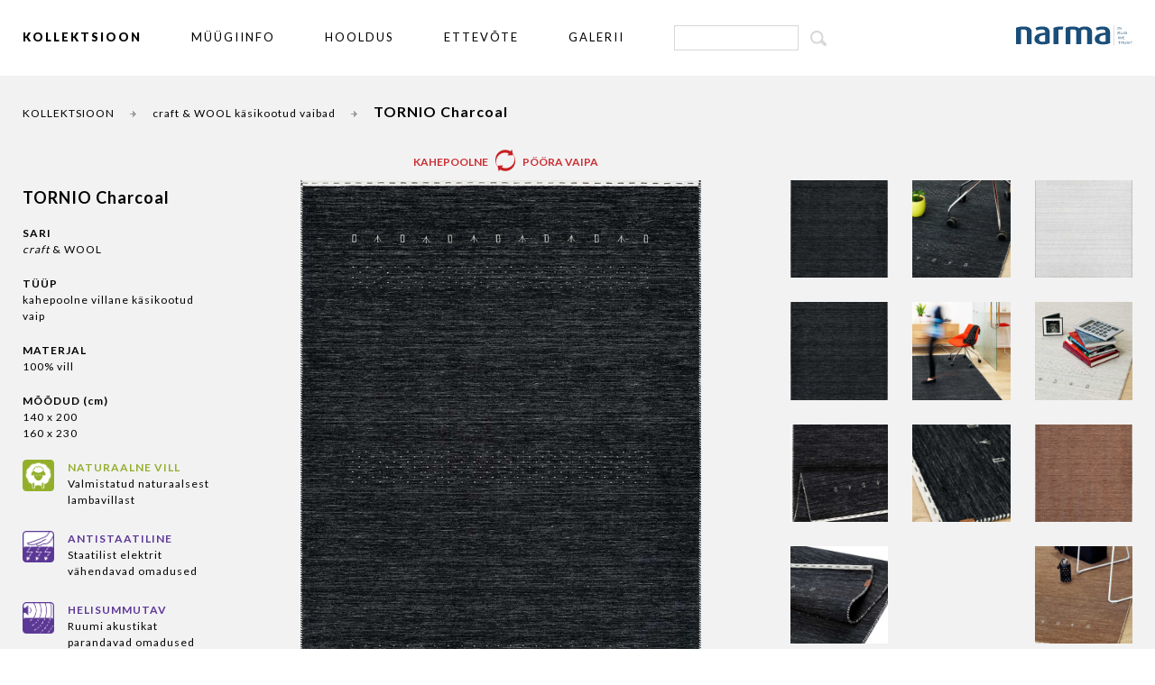

--- FILE ---
content_type: text/html; charset=UTF-8;
request_url: https://www.narma.ee/kollektsioon/tornio-charcoal-t444
body_size: 4819
content:
<!DOCTYPE html>
<html>
	<head>
    <meta charset="UTF-8">
    <meta name="viewport" content="width=device-width, initial-scale=1.0, user-scalable=no" />
    <title>TORNIO Charcoal &laquo; craft & WOOL käsikootud vaibad &laquo; KOLLEKTSIOON &laquo; Narma.ee</title>
    <base href="https://www.narma.ee/" />
	<meta http-equiv="Content-Type" content="text/html; charset=UTF-8" />
	<meta name="keywords" content="Narma.ee" />
	<meta name="Author" content="Imago | www.imago.ee" />
	<meta name="description" content="Läänemaal Lihulas on vaipu kootud aastakümneid, alates 1992. aastast on need valminud NARMA kaubamärgi all. "  />    <meta property="og:title" content="Narma.ee" />
    <meta property="og:description" content="TORNIO CharcoalSARIcraft &amp; WOOLTÜÜPkahepoolne villane käsikootud vaipMATERJAL100% villMÕÕDUD (cm)140 x 200160 x 230" />
    <meta property="og:image" content="" />
    <meta property="og:url" content="https://www.narma.ee/kollektsioon/tornio-charcoal-t444" />
    		
		<link href='https://fonts.googleapis.com/css?family=Lato:400,300,700,900' rel='stylesheet' type='text/css'>
		
		<script type="text/javascript" src="js/jquery-1.8.1.min.js"></script>
		<script type="text/javascript" src="js/jquery-ui.min.js"></script>
		<script type="text/javascript" src="js/modernizr.js"></script>
			
		<link href="css/lightgallery.css" rel="stylesheet" type="text/css" />
		<link href="css/jquery-ui.css" rel="stylesheet" type="text/css" />
		<link href="css/jquery.custom-scrollbar.css" rel="stylesheet" type="text/css" />
		<link rel="stylesheet" href="css/tipsy.css" type="text/css" />
		<link href="css/style.css" rel="stylesheet" type="text/css" />
		
		<script type="text/javascript" src="js/equalize.js"></script>
		<script type="text/javascript" src="js/jquery.bxslider.min.js"></script>
		<script type="text/javascript" src="js/responsiveslides.min.js"></script>
		<script type="text/javascript" src="js/jquery.custom-scrollbar.min.js"></script>
		
		<!--
		<script type='text/javascript' src='js/jquery.tipsy.js'></script>
		<script type="text/javascript" src="js/jquery.swipebox.js"></script>
		<link href="css/swipebox.css" rel="stylesheet" type="text/css" />
		-->
		<!-- Add fancyBox main JS and CSS files -->
		<script type="text/javascript" src="js/source/jquery.fancybox.js?v=2.1.5"></script>
		<link rel="stylesheet" type="text/css" href="js/source/jquery.fancybox.css?v=2.1.5" media="screen" />
		
		<!-- Add Thumbnail helper (this is optional) -->
		<link rel="stylesheet" type="text/css" href="js/source/helpers/jquery.fancybox-thumbs.css?v=1.0.7" />
		<script type="text/javascript" src="js/source/helpers/jquery.fancybox-thumbs.js?v=1.0.7"></script>
		
		<script src="js/jQuery/custom.js" type="text/javascript"></script>
		
		<!--[if lt IE 9]>
			<script>
				document.createElement('header');
				document.createElement('section');
				document.createElement('nav');
				document.createElement('footer');
				document.createElement('article');
			</script>
		<![endif]-->	
        
<link rel="stylesheet" href="https://unpkg.com/leaflet@1.5.1/dist/leaflet.css" integrity="sha512-xwE/Az9zrjBIphAcBb3F6JVqxf46+CDLwfLMHloNu6KEQCAWi6HcDUbeOfBIptF7tcCzusKFjFw2yuvEpDL9wQ==" crossorigin=""/>
<script src="https://unpkg.com/leaflet@1.5.1/dist/leaflet.js" integrity="sha512-GffPMF3RvMeYyc1LWMHtK8EbPv0iNZ8/oTtHPx9/cc2ILxQ+u905qIwdpULaqDkyBKgOaB57QTMg7ztg8Jm2Og==" crossorigin=""></script>
<link rel="stylesheet" type="text/css" href="https://unpkg.com/leaflet.markercluster@1.4.1/dist/MarkerCluster.css" />
<link rel="stylesheet" type="text/css" href="https://unpkg.com/leaflet.markercluster@1.4.1/dist/MarkerCluster.Default.css" />
<script src="https://unpkg.com/leaflet.markercluster@1.4.1/dist/leaflet.markercluster.js"></script>
        
        <script>
  (function(i,s,o,g,r,a,m){i['GoogleAnalyticsObject']=r;i[r]=i[r]||function(){
  (i[r].q=i[r].q||[]).push(arguments)},i[r].l=1*new Date();a=s.createElement(o),
  m=s.getElementsByTagName(o)[0];a.async=1;a.src=g;m.parentNode.insertBefore(a,m)
  })(window,document,'script','https://www.google-analytics.com/analytics.js','ga');

  ga('create', 'UA-5984800-27', 'auto');
  ga('send', 'pageview');

</script>	</head>
    <body class="page et no-auto-scroll"> <!-- tavaline kerimine -->
<!--<body class="frontpage et auto-scroll"> kerimine sektsiooni kaupa (toimib ainult esilehel) -->

	<div class="top page-top">
    <div class="centered-wrap">
        <div class="top-inner pRel clearfix clearfix">
            <div class="logo page-logo block-img">
                <a class="dsp-t hgt100" href="https://www.narma.ee/et" title="TORNIO Charcoal &laquo; craft & WOOL käsikootud vaibad &laquo; KOLLEKTSIOON &laquo; Narma.ee">
                    <span class="dsp-tc"><img src="images/logo-main.svg" alt="" width="129"></span>
                </a>
            </div>
            
            <nav id="main-menu">
    <span class="toggle-menu toggle"></span>
    
    <ul class="clearfix">	
                            <li class="active"><a href="https://www.narma.ee/kollektsioon" >KOLLEKTSIOON</a>
                                                            <div class="dropdown">
                                    <ul>
                                    											<li>
												<a href="https://www.narma.ee/kollektsioon/smartweave-kahepoolsed-vaibad-k157" title="smartWeave® kahepoolsed vaibad">smartWeave<sup>®</sup> kahepoolsed vaibad</a>
											</li>
																						<li>
												<a href="https://www.narma.ee/kollektsioon/hemfree-aaristusvabad-vaibad-k121" title="hemFree ääristusvabad vaibad">hemFree ääristusvabad vaibad</a>
											</li>
																						<li>
												<a href="https://www.narma.ee/kollektsioon/madalsidusvaibad-k161" title="Madalsidusvaibad">Madalsidusvaibad</a>
											</li>
																						<li>
												<a href="https://www.narma.ee/kollektsioon/plasticweave-vaibad-k102" title="plasticWeave vaibad">plasticWeave vaibad</a>
											</li>
																						<li>
												<a href="https://www.narma.ee/kollektsioon/erimoodus-tailormade-vaibad-k126" title="ERIMÕÕDUS tailorMade™ vaibad">ERIMÕÕDUS tailorMade™ vaibad</a>
											</li>
																						<li>
												<a href="https://www.narma.ee/kollektsioon/craft-wool-kasikootud-vaibad-k120" title="craft & WOOL käsikootud vaibad">craft & WOOL käsikootud vaibad</a>
											</li>
																						<li>
												<a href="https://www.narma.ee/kollektsioon/silkyway-vaibad-k140" title="silkyWay vaibad">silkyWay vaibad</a>
											</li>
																						<li>
												<a href="https://www.narma.ee/kollektsioon/naturaalsed-nahad-k135" title="Naturaalsed nahad">Naturaalsed nahad</a>
											</li>
																						<li>
												<a href="https://www.narma.ee/kollektsioon/floorprotect-uksematid-k123" title="floorProtect uksematid">floorProtect uksematid</a>
											</li>
																						<li>
												<a href="https://www.narma.ee/kollektsioon/vaiba-alusvork-metro-k109" title="Vaiba alusvõrk METRO">Vaiba alusvõrk METRO</a>
											</li>
											                                    </ul>
                                    </div>
								                    </li>
				                    <li class=""><a href="https://www.narma.ee/kliendiinfo" >MÜÜGIINFO</a>
                                                            <div class="dropdown">
                                    <ul>
								<li><a href="https://www.narma.ee/eraklient" >ERAKLIENT</a></li><li><a href="https://www.narma.ee/ariklient" >ÄRIKLIENT</a></li><li><a href="https://www.narma.ee/kontakt" >KONTAKT</a></li><li><a href="https://www.narma.ee/140" >KATALOOG</a></li></ul></div>                    </li>
				                    <li class=""><a href="https://www.narma.ee/kasutamine-ja-hooldus" >HOOLDUS</a>
                                                            <div class="dropdown">
                                    <ul>
								<li><a href="https://www.narma.ee/vaipade-hooldus" >KASUTAJAINFO & HOOLDUS</a></li><li><a href="https://www.narma.ee/narma-vaipade-eelised" >NARMA VAIPADE EELISED</a></li></ul></div>                    </li>
				                    <li class=""><a href="https://www.narma.ee/ettevote" >ETTEVÕTE</a>
                                                            <div class="dropdown">
                                    <ul>
								<li><a href="https://www.narma.ee/loodud-eestis" >34 AASTAT KAHEPOOLSEID VAIPU</a></li><li><a href="https://www.narma.ee/eis-projektid" >EIS projektid</a></li></ul></div>                    </li>
				                    <li class=""><a href="https://www.narma.ee/galerii" >GALERII</a>
                                                            <div class="dropdown">
                                    <ul>
								<li><a href="https://www.narma.ee/galerii/smartweave-kahepoolsed-vaibad-g5">smartWeave<sup>®</sup> kahepoolsed vaibad</a></li><li><a href="https://www.narma.ee/galerii/hemfree-aaristusvabad-vaibad-g22">hemFree ääristusvabad vaibad</a></li><li><a href="https://www.narma.ee/galerii/woolweave-villased-vaibad-g16">woolWeave villased vaibad</a></li><li><a href="https://www.narma.ee/galerii/sisalweave-naturaalsed-sisalvaibad-g15">sisalWeave naturaalsed sisalvaibad</a></li><li><a href="https://www.narma.ee/galerii/softflat-madalsidusvaibad-g19">softFlat madalsidusvaibad</a></li><li><a href="https://www.narma.ee/galerii/slimflat-madalsidusvaibad-g31">slimFlat madalsidusvaibad</a></li><li><a href="https://www.narma.ee/galerii/ouekindlad-multispace-vaibad-g8">õuekindlad multiSpace<sup>®</sup> vaibad</a></li><li><a href="https://www.narma.ee/galerii/craft-wool-kasikootud-vaibad-g21">craft & WOOL käsikootud vaibad</a></li><li><a href="https://www.narma.ee/galerii/silkyway-vaibad-g30">silkyWay vaibad</a></li><li><a href="https://www.narma.ee/galerii/naturaalsed-lambanahad-g13">NATURAALSED LAMBANAHAD</a></li><li><a href="https://www.narma.ee/galerii/naturaalsed-veisenahad-g14">NATURAALSED VEISENAHAD</a></li><li><a href="https://www.narma.ee/galerii/floorprotect-uksematid-g25">floorProtect UKSEMATID</a></li></ul></div>                    </li>
				        <li>
        
        	<div class="search">
    <form action="https://www.narma.ee/index.php" method="get">
    	<input type="hidden" name="id" value="otsing" />
        <div class="search-inner clearfix">
            <div class="cell cell1"><input class="search-field" name="q" type="text" value=""></div>
            <div class="cell cell2"><input class="search-btn" type="submit" value=""></div>
        </div>
    </form>
</div>
        
        </li>
    </ul>

</nav>
            
        </div>
    </div>
</div>

<div id="main">
    <div class="centered-wrap">
        
        <nav class="breadcrumbs">
    <ul>
        <li><a href="https://www.narma.ee/kollektsioon" title="KOLLEKTSIOON">KOLLEKTSIOON</a></li>                <li><a href="https://www.narma.ee/kollektsioon/craft-wool-kasikootud-vaibad-k120">craft & WOOL käsikootud vaibad</a></li>
                			<li><a href=""><h1 class="page-title">TORNIO Charcoal</h1></a></li>
			    </ul>
</nav>        
        <div id="content">
            <div id="product-details" class="clearfix">
                <div id="product-details-l">
                    <article class="collection-article-detail article">
                        <h2></h2>
<h2>TORNIO Charcoal</h2>
<p></p>
<p><b>SARI</b><br />
<i>craft</i> &amp; WOOL</p>
<p></p>
<p><b>TÜÜP</b><br />
kahepoolne villane käsikootud vaip</p>
<p><b>MATERJAL</b><br />
100% vill</p>
<p><b>MÕÕDUD (cm)</b><br />
140 x 200<br />
160 x 230</p>
<p></p>									<div class="icon-set">
									<div class="wrap clearfix">
									<div class="item item-icon">
                                        <img class="icon-set-img" src="https://www.narma.ee/files/_page_pics_origs/vhtsej5e95444c80ab3.png" alt="" width="35" height="35">
									</div>
									<div class="item item-content">
										<span style="color:#93AF2A;"><b>NATURAALNE VILL</b></span><br>
										Valmistatud naturaalsest lambavillast                                    </div>  
                                    </div>  
                                    </div>  
                                   									<div class="icon-set">
									<div class="wrap clearfix">
									<div class="item item-icon">
                                        <img class="icon-set-img" src="https://www.narma.ee/files/_page_pics_origs/nbribv5e9555619255c.png" alt="" width="35" height="35">
									</div>
									<div class="item item-content">
										<span style="color:#5C3896;"><b>ANTISTAATILINE</b></span><br>
										Staatilist elektrit vähendavad omadused                                    </div>  
                                    </div>  
                                    </div>  
                                   									<div class="icon-set">
									<div class="wrap clearfix">
									<div class="item item-icon">
                                        <img class="icon-set-img" src="https://www.narma.ee/files/_page_pics_origs/jgipbp5e9555dbc0786.png" alt="" width="35" height="35">
									</div>
									<div class="item item-content">
										<span style="color:#5C3896;"><b>HELISUMMUTAV</b></span><br>
										Ruumi akustikat parandavad omadused                                    </div>  
                                    </div>  
                                    </div>  
                                   									<div class="icon-set">
									<div class="wrap clearfix">
									<div class="item item-icon">
                                        <img class="icon-set-img" src="https://www.narma.ee/files/_page_pics_origs/kheddc5e955631336c7.png" alt="" width="35" height="35">
									</div>
									<div class="item item-content">
										<span style="color:#5C3896;"><b>PÕRANDAKÜTE</b></span><br>
										Sobib põrandaküttega ruumi                                    </div>  
                                    </div>  
                                    </div>  
                                   									<div class="icon-set">
									<div class="wrap clearfix">
									<div class="item item-icon">
                                        <img class="icon-set-img" src="https://www.narma.ee/files/_page_pics_origs/qgmpwm5e9548d081fdd.png" alt="" width="35" height="35">
									</div>
									<div class="item item-content">
										<span style="color:#E66C1F;"><b>KAHEPOOLNE</b></span><br>
										Mõlemad küljed on võrdselt kasutatavad                                    </div>  
                                    </div>  
                                    </div>  
                                   									<div class="icon-set">
									<div class="wrap clearfix">
									<div class="item item-icon">
                                        <img class="icon-set-img" src="https://www.narma.ee/files/_page_pics_origs/bwqcev5e9556902a17b.png" alt="" width="35" height="35">
									</div>
									<div class="item item-content">
										<span style="color:#00A3B4;"><b>LIHTNE HOOLDUS</b></span><br>
										Mugav tolmuimemine harjasteta otsikuga                                    </div>  
                                    </div>  
                                    </div>  
                                   									<div class="icon-set">
									<div class="wrap clearfix">
									<div class="item item-icon">
                                        <img class="icon-set-img" src="https://www.narma.ee/files/_page_pics_origs/vffsee5e9556ec0f021.png" alt="" width="35" height="35">
									</div>
									<div class="item item-content">
										<span style="color:#00A3B4;"><b>ROBOTIMUR</b></span><br>
										Sobib robottolmuimejaga puhastamiseks                                    </div>  
                                    </div>  
                                    </div>  
                                   									<div class="icon-set">
									<div class="wrap clearfix">
									<div class="item item-icon">
                                        <img class="icon-set-img" src="https://www.narma.ee/files/_page_pics_origs/gxsvou5e95579e365e6.png" alt="" width="35" height="35">
									</div>
									<div class="item item-content">
										<span style="color:#00A3B4;"><b>METRO</b></span><br>
										Soovitame vaiba alusvõrku METRO                                    </div>  
                                    </div>  
                                    </div>  
                                                       </article>	
                    
					<div class="files-list"><ul>
                    	
					</ul></div>
        
                </div>
                <div id="product-details-m">
											<div class="flipboard-wrap">
							<div class="flipboard">
                            									<div class="front">
									<!--<button class="flip-toggle flip-toggle-f">Toggle back</button>-->
																		<img src="https://www.narma.ee/content/products/f/a4/kheddc608fc1153fc69.jpg" alt="">
								</div>
								<div class="back">
									<!--<button class="flip-toggle flip-toggle-b">Toggle front</button>-->
																		<img src="https://www.narma.ee/content/products/f/a4/gxsvou608fc11a188c9.jpg" alt="">
								</div>
								<div class="flipboard-caption"><button class="flip-toggle"><span class="text first-half">KAHEPOOLNE</span><span class="icon-flip"></span><span class="text second-half">PÖÖRA VAIPA</span></button></div>
							</div>									
						</div>

											
					
					                </div>
                <div id="product-details-r">
                    <div id="product-varieties" class="clearfix block-img">
                                                <div class="col col2">
                            <div class="body">
                                <ul class="list">
                                                                            <li class="item has-tp" title="craft&WOOL TORNIO Charcoal, side 1" >
                                            <a id="thumb_1" data-fancybox-title="craft&WOOL TORNIO Charcoal, side 1" href="https://www.narma.ee/files/_page_pics_origs/kheddc608fc1153fc69.jpg" class="fancybox-thumbs" data-fancybox-group="1">
                                                <img src="https://www.narma.ee/content/products/f/a2/kheddc608fc1153fc69.jpg" alt="">
                                                													                                            </a>
                                        </li>
										                                        <li class="item has-tp" title="craft&WOOL TORNIO Charcoal, side 2" >
                                            <a id="thumb_2" data-fancybox-title="craft&WOOL TORNIO Charcoal, side 2" href="https://www.narma.ee/files/_page_pics_origs/gxsvou608fc11a188c9.jpg" class="fancybox-thumbs" data-fancybox-group="1">
                                                <img src="https://www.narma.ee/content/products/f/a2/gxsvou608fc11a188c9.jpg" alt="">
                                                													                                            </a>
                                        </li>
										                                        <li class="item has-tp" title="craft&WOOL TORNIO Charcoal, detail" >
                                            <a id="thumb_3" data-fancybox-title="craft&WOOL TORNIO Charcoal, detail" href="https://www.narma.ee/files/_page_pics_origs/jxqppf608fc11e20a2f.jpg" class="fancybox-thumbs" data-fancybox-group="1">
                                                <img src="https://www.narma.ee/content/products/f/a2/jxqppf608fc11e20a2f.jpg" alt="">
                                                													                                            </a>
                                        </li>
										                                        <li class="item has-tp" title="craft&WOOL TORNIO Charcoal, detail" >
                                            <a id="thumb_4" data-fancybox-title="craft&WOOL TORNIO Charcoal, detail" href="https://www.narma.ee/files/_page_pics_origs/dbvykz608fc121a0e85.jpg" class="fancybox-thumbs" data-fancybox-group="1">
                                                <img src="https://www.narma.ee/content/products/f/a2/dbvykz608fc121a0e85.jpg" alt="">
                                                													                                            </a>
                                        </li>
										                                        <li class="item has-tp" title="craft&WOOL TORNIO Charcoal, detail" >
                                            <a id="thumb_5" data-fancybox-title="craft&WOOL TORNIO Charcoal, detail" href="https://www.narma.ee/files/_page_pics_origs/xszjxk608fc12aee5c6.jpg" class="fancybox-thumbs" data-fancybox-group="1">
                                                <img src="https://www.narma.ee/content/products/f/a2/xszjxk608fc12aee5c6.jpg" alt="">
                                                													                                            </a>
                                        </li>
										                                </ul>
                            </div>
                        </div>
                                                <div class="col col1">
                            <div class="body">
                                <ul class="list">
                                                                            <li class="item has-tp" title="craft&WOOL TORNIO Charcoal">
                                            <a data-fancybox-title="craft&WOOL TORNIO Charcoal" href="https://www.narma.ee/files/_page_pics_origs/kheddc608fc1515c327.jpg" class="fancybox-thumbs" data-fancybox-group="1">
                                                <img src="https://www.narma.ee/content/products/f/a1/kheddc608fc1515c327.jpg" alt="">
                                                													                                            </a>
                                        </li>
										                                        <li class="item has-tp" title="craft&WOOL TORNIO Charcoal">
                                            <a data-fancybox-title="craft&WOOL TORNIO Charcoal" href="https://www.narma.ee/files/_page_pics_origs/yzvkof608fc154c8bcd.jpg" class="fancybox-thumbs" data-fancybox-group="1">
                                                <img src="https://www.narma.ee/content/products/f/a1/yzvkof608fc154c8bcd.jpg" alt="">
                                                													                                            </a>
                                        </li>
										                                        <li class="item has-tp" title="craft&WOOL TORNIO Charcoal">
                                            <a data-fancybox-title="craft&WOOL TORNIO Charcoal" href="https://www.narma.ee/files/_page_pics_origs/apopym608fc159d5e58.jpg" class="fancybox-thumbs" data-fancybox-group="1">
                                                <img src="https://www.narma.ee/content/products/f/a1/apopym608fc159d5e58.jpg" alt="">
                                                													                                            </a>
                                        </li>
										                                </ul>
                            </div>
                        </div>
                                                <div class="col col3">
                            <div class="body">
                                <ul class="list">
                                                                            <li class="item has-tp" title="craft&WOOL TORNIO Natural, side 1">
                                            <a data-fancybox-title="craft&WOOL TORNIO Natural, side 1" href="https://www.narma.ee/files/_page_pics_origs/bwqcev608fc1740489b.jpg" class="fancybox-thumbs" data-fancybox-group="1">
                                                <img src="https://www.narma.ee/content/products/f/a3/bwqcev608fc1740489b.jpg" alt="">
                                            													                                            </a>
                                        </li>
										                                        <li class="item has-tp" title="craft&WOOL TORNIO Natural">
                                            <a data-fancybox-title="craft&WOOL TORNIO Natural" href="https://www.narma.ee/files/_page_pics_origs/bhyidu608fc17e032d0.jpg" class="fancybox-thumbs" data-fancybox-group="1">
                                                <img src="https://www.narma.ee/content/products/f/a3/bhyidu608fc17e032d0.jpg" alt="">
                                            													                                            </a>
                                        </li>
										                                        <li class="item has-tp" title="craft&WOOL TORNIO Brown, side 1">
                                            <a data-fancybox-title="craft&WOOL TORNIO Brown, side 1" href="https://www.narma.ee/files/_page_pics_origs/msysmb608fc1826f104.jpg" class="fancybox-thumbs" data-fancybox-group="1">
                                                <img src="https://www.narma.ee/content/products/f/a3/msysmb608fc1826f104.jpg" alt="">
                                            													                                            </a>
                                        </li>
										                                        <li class="item has-tp" title="craft&WOOL TORNIO Brown">
                                            <a data-fancybox-title="craft&WOOL TORNIO Brown" href="https://www.narma.ee/files/_page_pics_origs/aqmiyk608fc18ad488a.jpg" class="fancybox-thumbs" data-fancybox-group="1">
                                                <img src="https://www.narma.ee/content/products/f/a3/aqmiyk608fc18ad488a.jpg" alt="">
                                            													                                            </a>
                                        </li>
										                                </ul>
                            </div>
                        </div>
                                            </div>
                </div>		
            </div>
        </div>
    </div>
</div>

<footer id="footer">
    <div class="centered-wrap">
        <div id="footer-inner">
            <ul id="footer-cols" class="clearfix">
                <li class="col col1">
                    
                    	<nav class="lang">
    <ul class="clearfix block-img">
	        <li class="active"><a href="https://www.narma.ee/et" title="ET">ET</a></li>
		        <li class=""><a href="https://www.narma.ee/en" title="EN">EN</a></li>
		    </ul>
	</nav>
	                    
                    <div class="search">
    <form action="https://www.narma.ee/index.php" method="get">
    	<input type="hidden" name="id" value="otsing" />
        <div class="search-inner clearfix">
            <div class="cell cell1"><input class="search-field" name="q" type="text" value=""></div>
            <div class="cell cell2"><input class="search-btn" type="submit" value=""></div>
        </div>
    </form>
</div>
                    
                    <div class="footer-contacts"><p><b>Narma OÜ</b></p>
<p>Raudtee 4<br />
90302 Lihula<br />
Estonia</p>
<p>Tel &nbsp; <a class="mobilelink" href="tel:+372 472 5520">+372 472 5520</a><br />
<a href="mailto:info@narma.ee">info@narma.ee</a></p>
<p></p>
<p></p>
<p></p>
<p></p></div>                    
                </li>
                
                        
            <li class="col col2">
                <h3 class="title">KOLLEKTSIOON</h3>
                <ul class="menu">
                                                        
                                    <ul>
                                    											<li>
												<a href="https://www.narma.ee/kollektsioon/smartweave-kahepoolsed-vaibad-k157" title="smartWeave® kahepoolsed vaibad">smartWeave<sup>®</sup> kahepoolsed vaibad</a>
											</li>
																						<li>
												<a href="https://www.narma.ee/kollektsioon/hemfree-aaristusvabad-vaibad-k121" title="hemFree ääristusvabad vaibad">hemFree ääristusvabad vaibad</a>
											</li>
																						<li>
												<a href="https://www.narma.ee/kollektsioon/madalsidusvaibad-k161" title="Madalsidusvaibad">Madalsidusvaibad</a>
											</li>
																						<li>
												<a href="https://www.narma.ee/kollektsioon/plasticweave-vaibad-k102" title="plasticWeave vaibad">plasticWeave vaibad</a>
											</li>
																						<li>
												<a href="https://www.narma.ee/kollektsioon/erimoodus-tailormade-vaibad-k126" title="ERIMÕÕDUS tailorMade™ vaibad">ERIMÕÕDUS tailorMade™ vaibad</a>
											</li>
																						<li>
												<a href="https://www.narma.ee/kollektsioon/craft-wool-kasikootud-vaibad-k120" title="craft & WOOL käsikootud vaibad">craft & WOOL käsikootud vaibad</a>
											</li>
																						<li>
												<a href="https://www.narma.ee/kollektsioon/silkyway-vaibad-k140" title="silkyWay vaibad">silkyWay vaibad</a>
											</li>
																						<li>
												<a href="https://www.narma.ee/kollektsioon/naturaalsed-nahad-k135" title="Naturaalsed nahad">Naturaalsed nahad</a>
											</li>
																						<li>
												<a href="https://www.narma.ee/kollektsioon/floorprotect-uksematid-k123" title="floorProtect uksematid">floorProtect uksematid</a>
											</li>
																						<li>
												<a href="https://www.narma.ee/kollektsioon/vaiba-alusvork-metro-k109" title="Vaiba alusvõrk METRO">Vaiba alusvõrk METRO</a>
											</li>
											                                    </ul>
                                   
								                </ul>
            </li>

		        
            <li class="col col2">
                <h3 class="title">MÜÜGIINFO</h3>
                <ul class="menu">
                                                       
                                    <ul>
								<li><a href="https://www.narma.ee/eraklient" >ERAKLIENT</a></li><li><a href="https://www.narma.ee/ariklient" >ÄRIKLIENT</a></li><li><a href="https://www.narma.ee/kontakt" >KONTAKT</a></li><li><a href="https://www.narma.ee/140" >KATALOOG</a></li></ul>                </ul>
            </li>

		        
            <li class="col col2">
                <h3 class="title">HOOLDUS</h3>
                <ul class="menu">
                                                       
                                    <ul>
								<li><a href="https://www.narma.ee/vaipade-hooldus" >KASUTAJAINFO & HOOLDUS</a></li><li><a href="https://www.narma.ee/narma-vaipade-eelised" >NARMA VAIPADE EELISED</a></li></ul>                </ul>
            </li>

		        
            <li class="col col2">
                <h3 class="title">ETTEVÕTE</h3>
                <ul class="menu">
                                                       
                                    <ul>
								<li><a href="https://www.narma.ee/loodud-eestis" >34 AASTAT KAHEPOOLSEID VAIPU</a></li><li><a href="https://www.narma.ee/eis-projektid" >EIS projektid</a></li></ul>                </ul>
            </li>

		        
            <li class="col col2">
                <h3 class="title">GALERII</h3>
                <ul class="menu">
                                                        
                                    <ul>
                                    <li><a href="https://www.narma.ee/galerii/smartweave-kahepoolsed-vaibad-g5">smartWeave<sup>®</sup> kahepoolsed vaibad</a></li><li><a href="https://www.narma.ee/galerii/hemfree-aaristusvabad-vaibad-g22">hemFree ääristusvabad vaibad</a></li><li><a href="https://www.narma.ee/galerii/woolweave-villased-vaibad-g16">woolWeave villased vaibad</a></li><li><a href="https://www.narma.ee/galerii/sisalweave-naturaalsed-sisalvaibad-g15">sisalWeave naturaalsed sisalvaibad</a></li><li><a href="https://www.narma.ee/galerii/softflat-madalsidusvaibad-g19">softFlat madalsidusvaibad</a></li><li><a href="https://www.narma.ee/galerii/slimflat-madalsidusvaibad-g31">slimFlat madalsidusvaibad</a></li><li><a href="https://www.narma.ee/galerii/ouekindlad-multispace-vaibad-g8">õuekindlad multiSpace<sup>®</sup> vaibad</a></li><li><a href="https://www.narma.ee/galerii/craft-wool-kasikootud-vaibad-g21">craft & WOOL käsikootud vaibad</a></li><li><a href="https://www.narma.ee/galerii/silkyway-vaibad-g30">silkyWay vaibad</a></li><li><a href="https://www.narma.ee/galerii/naturaalsed-lambanahad-g13">NATURAALSED LAMBANAHAD</a></li><li><a href="https://www.narma.ee/galerii/naturaalsed-veisenahad-g14">NATURAALSED VEISENAHAD</a></li><li><a href="https://www.narma.ee/galerii/floorprotect-uksematid-g25">floorProtect UKSEMATID</a></li>                                    </ul>
                                   
								                </ul>
            </li>

		                
            </ul>
        </div>
    </div>
</footer>

		<script type="text/javascript" src="js/retina.js"></script>
		
		<!--
		<script src="js/lg/lightgallery.js"></script>
        <script src="js/lg/lg-fullscreen.js"></script>
        <script src="js/lg/lg-thumbnail.js"></script>
        <script src="js/lg/lg-zoom.js"></script>
        <script src="js/lg/lg-hash.js"></script>
        <script src="js/lg/lg-pager.js"></script>-->
    </body>
</html>


--- FILE ---
content_type: text/css
request_url: https://www.narma.ee/css/style.css
body_size: 11697
content:
*, *:after, *:before {box-sizing: border-box;}

/** * html5doctor.com Reset Stylesheet v1.6.1 (http://html5doctor.com/html-5-reset-stylesheet/) * Richard Clark (http://richclarkdesign.com) * http://cssreset.com */
html, body, div, span, object, iframe, h1, h2, h3, h4, h5, h6, p, blockquote, pre, abbr, address, cite, code, del, dfn, em, img, ins, kbd, q, samp, small, strong, sub, sup, var, b, i, dl, dt, dd, ol, ul, li, fieldset, form, label, legend, table, caption, tbody, tfoot, thead, tr, th, td, article, aside, canvas, details, figcaption, figure, footer, header, hgroup, menu, nav, section, summary, time, mark, audio, video{margin:0; padding:0; border:0; outline:0; font-size:100%; background:transparent;}
article, aside, details, figcaption, figure, footer, header, hgroup, menu, nav, section{display:block;}
ul{list-style:none;}
a{margin:0; padding:0; font-size:100%; background:transparent; text-decoration: none; color: inherit;}
table{border-collapse:collapse; border-spacing:0;}
.block-img img {display: block;}
img, svg{max-width: 100%; height: auto;}
a:focus {outline: none;}
p{margin: 0 0 10px 0; padding: 0;}
sup, sub {display: inline-block; vertical-align: baseline; position: relative;}
sup {top: -0.25em;}
sub {top: 0.32em;}

/* ======================== clearfix =========================== */
/* ============================================================= */
/* Force Element To Self-Clear its Children */
.clearfix:after {visibility: hidden; display: block; font-size: 0; content: " "; clear: both; height: 0;}
.clearfix { display: inline-block; }
/* start commented backslash hack \*/
* html .clearfix { height: 1%; }
.clearfix { display: block; }
/* close commented backslash hack */

/* ================= Bootstrap-responsive-video ============== */
.responsive-embed {position: relative; padding-bottom: 56.25%; padding-top: 60px; overflow: hidden;}
.map-container {overflow: hidden;}
.responsive-embed iframe, .responsive-embed object, .responsive-embed embed, .map-container .map {position: absolute; top: 0; left: 0; width: 100%; height: 100%; background-color: #b7b8ba;}

/* ========================== slider ========================= */
.rslides {position: relative; list-style: none; overflow: hidden; width: 100%; padding: 0; margin: 0}
.rslides li {-webkit-backface-visibility: hidden; position: absolute; display: none; width: 100%; left: 0; top: 0}
.rslides li:first-child {position: relative; display: block; float: left}
.rslides img {display: block; height: auto; float: left; width: 100%; border: 0}

/* ====================== HEADINGS h1-h6 ===================== */
h1, h2, h3, h4, h5, h6, .form-name, .page-title {font-weight: 700; font-family: 'Lato', sans-serif; line-height: 1.2; margin: 0 0 .5em 0;}
h1, .page-title {font-size: 20px;}
.page-title {margin-bottom: 30px;}
h2 {font-size: 18px;}
h3, .form-name {font-size: 17px;}
h4 {font-size: 16px;}
h5 {font-size: 15px;}
h6 {font-size: 14px;}

/* ====================== USEFUL GLOBALS ===================== */
.pRel {position: relative;}
.upcase {text-transform: uppercase;}
.weightNorm {font-weight: normal;}
.weight300 {font-weight: 300;}
.weight400 {font-weight: 400;}
.weight700 {font-weight: 700;}
.weight900 {font-weight: 900;}
.tdec-u, .hvr-u:hover {text-decoration: underline;}
.italic {font-style: italic;}
.small {font-size: 12px;}
.dsp-b {display: block;}
.inl-b-list > li {display: inline-block; vertical-align: top;}
.inl-b-list.vAlignM {vertical-align: top;}
.inl-b-list.vAlignM > li {vertical-align: middle;}
.dsp-t {display: table; width: 100%;}
.dsp-t.hgt100 {height: 100%;}
.dsp-t.fxd {table-layout: fixed;}
.dsp-tr {display: table-row}
.dsp-tc {display: table-cell; vertical-align: middle;}
.txtaC {text-align: center;}
.txtaR {text-align: right;}
.vAlignT {vertical-align: top;}
.vAlignM {vertical-align: middle;}
.overlay {position: absolute; top: 0; left: 0; right: 0; bottom: 0; z-index: 1000;}
.icon-x {background: url('../images/icon-x@2x.png') no-repeat 0 0/ 15px auto; height: 15px; width: 15px; display: block;}
.icon-cart {background: url('../images/icon-cart@2x.png') no-repeat 0 0/ 22px auto; height: 18px; width: 22px; display: block;}
.icon-video {background: url('../images/icon-video.png') no-repeat 0 0; height: 56px; width: 56px; display: block; margin: auto; position: absolute; top: 0; left: 0; right: 0; bottom: 0; z-index: 1;}
.icon-video-s {background: url('../images/icon-video-s.png') no-repeat 0 0; height: 37px; width: 37px; display: block; margin: auto; position: absolute; top: 0; left: 0; right: 0; bottom: 0; z-index: 1;}
.icon-new {background: url('../images/icon-new.png') no-repeat 0 0; height: 50px; position: absolute; width: 70px; z-index: 1; text-indent: -9999px;}
.icon-flip {background: url('../images/icon-flip.png') no-repeat scroll 0 0; height: 24px; width: 22px;}
.et .icon-new {background-position: 0 -50px;}

.bgBlue {background-color: #3a80b8;}

.colorCherry {color: #c42a2d;}

/* ====================== CUSTOM-BUTTONS ===================== */
.btn-group {margin: 0 -5px;}
.btn-group .btn-custom {margin: 0 5px 8px 5px;}

.btn-custom {display: inline-block; vertical-align: top; border: 1px solid #666; padding: 10px 12px 8px 12px; text-align: center; line-height: 1.2;}
.btn-custom:not([disabled]) {cursor: pointer;}

.btn-custom .icon {display: inline-block; vertical-align: top; position: relative; top: -2px;}
.btn-custom .icon-cart {margin-right: 4px; margin-left: 6px;}
.btn-custom.bgBlue {border-color: #3a80b8; color: #fff;}
.btn-custom.bgBlue:hover {border-color: #559bd2; background-color: #559bd2;}
@media screen and (min-width: 681px){.btn-custom.btn-lg {padding: 12px 16px; font-size: 18px;}}
/* ====================== FORM ELEMENTS ====================== */
input[type="text"], input[type="number"], input[type="submit"], input[type="button"], input[type="reset"], textarea{-webkit-appearance: none; padding: 0; -webkit-border-radius: 0; -moz-border-radius: 0; border-radius: 0; font: 300 14px 'Lato', sans-serif; border: 1px solid #d7d7d7;}
input[type="submit"], input[type="button"], input[type="reset"] {cursor: pointer; border: none; -webkit-border-radius: 0; -moz-border-radius: 0; border-radius: 0;}

/* Base for label styling */
[type="checkbox"]:not(:checked), [type="checkbox"]:checked, [type="radio"]:not(:checked), [type="radio"]:checked {display: none;}

[type="checkbox"]:not(:checked) + label, [type="checkbox"]:checked + label, [type="radio"]:not(:checked) + label, [type="radio"]:checked + label {position: relative; padding: 5px 0 2px 33px; cursor: pointer; display: block;}

/* checkbox aspect */
[type="checkbox"]:not(:checked) + label:before, [type="checkbox"]:checked + label:before, [type="radio"]:not(:checked) + label:before, [type="radio"]:checked + label:before {content: ''; position: absolute; left: 0; top: 1px; width: 21px; height: 21px; background: #fff; border: 1px solid #bcb7b6;}

/* checked mark aspect */
[type="checkbox"]:not(:checked) + label:after, [type="checkbox"]:checked + label:after, [type="radio"]:not(:checked) + label:after, [type="radio"]:checked + label:after {content: ''; position: absolute; top: 7px; left: 7px; background: url('../images/icon-check@2x.png') no-repeat center center/ 8px auto; width: 8px; height: 9px; transition: all .2s;}

/* checked mark aspect changes */
[type="checkbox"]:not(:checked) + label:after, [type="radio"]:not(:checked) + label:after {opacity: 0; transform: scale(0);} 
[type="checkbox"]:checked + label:after, [type="radio"]:checked + label:after {opacity: 1; transform: scale(1);}

/* disabled checkbox */
[type="checkbox"]:disabled:not(:checked) + label:before, [type="checkbox"]:disabled:checked + label:before, [type="radio"]:disabled:not(:checked) + label:before, [type="radio"]:disabled:checked + label:before {box-shadow: none; border-color: #bbb; background-color: #ddd;}

[type="checkbox"]:disabled:checked + label:after, [type="radio"]:disabled:checked + label:after {color: #999;}

[type="checkbox"]:disabled + label, [type="radio"]:disabled + label {color: #aaa;}

/* Form elements */
.form-container2 {width: 600px; font: 400 14px 'Open sans', sans-serif; padding-top: 15px; margin-bottom: 20px;}
.form-name {margin: 0 0 25px 0;}
.element-name  {margin: 0 0 5px 3px;}
.element-content {margin: 0 0 17px;}
.required {color:#F00; font-size:13px;}

.element-content ul {margin: 0px; padding: 0px;}
.element-content li {margin: 0 0 3px 0; padding: 1px;	}
input[type="checkbox"], input[type="radio"] {position: relative; top: 2px;}
.choice-name {font-size: 13px;}
.form-container2 .buttons {margin-top: 30px;}
.form-container2 .buttons input:first-child {margin-right: 10px;}
.form-container2 .captcha {margin-top: 10px;}
.form-container2 .big {font-size: 16px; font-weight: bold;}
.form-container2.text-field .calendar {padding: 3px; font-size: 12px;}

.form-container2 input[type="text"], .form-container2 textarea {
	background: #fbfbfb;
    border: 1px solid #bcb7b6;
    font: 300 14px "Lato",sans-serif;
	color: #000;
    height: 36px;
    line-height: 36px;
    padding: 0 7px;
    text-indent: 0;
    width: 100%;
}

.captcha input[type="text"] {padding: 0 9px;}
.form-container2 textarea {height: 135px; line-height: 20px; padding: 6px 7px;}

.form-container2 input[type="submit"], .form-container2 input[type="reset"], .form-container2 input[type="button"], .form-container2 button {
    background: #fbfbfb;
	border: 1px solid #bcb7b6;
    color: #000;
    cursor: pointer;
    font: 400 14px "Lato",sans-serif;
    height: 46px;
    line-height: 43px;
	padding: 0 13px;
	text-transform: uppercase;
}

.form-container2 input[type="submit"]:hover, .form-container2 input[type="reset"]:hover, .form-container2 input[type="button"]:hover, .form-container2 button:hover  {background: #fafafa; border-color: #d6d1d0;}

.form-container2 input[type="text"]:focus, .form-container2 input[type="submit"]:focus, .form-container2 select:focus{outline: none;}
.form-container2 input[type="checkbox"], .form-container2 input[type="radio"] {margin: 0;}

.ui-selectmenu-button {display: block; border: 1px solid #bcb7b6; padding: 5px 0; position: relative; background-color: #fbfbfb;}
.form-container2 .ui-selectmenu-button {padding: 8px 0;}
.ui-selectmenu-button:hover {border-color: #bcb7b6;}
.ui-selectmenu-button .ui-icon {background: url('../images/arrow-select.gif') no-repeat 0 0; position: absolute; top: 0; bottom: 0; margin: auto; right: 11px; width: 9px; height: 5px;}
.ui-selectmenu-button .ui-selectmenu-text {padding: 0 45px 0 7px; font: 300 13px "Lato",sans-serif;}

.ui-autocomplete {background: #f9f9f9; padding: 8px 5px; border: 2px solid #f2f2f3; border-radius: 1px;}
.ui-autocomplete li {margin-bottom: 5px; padding: 5px;}
.ui-autocomplete li:hover {background-color: #f3f3f3;}
.ui-autocomplete li:last-child {margin-bottom: 0;}

/* tooltip */
.has-tp {cursor: pointer;}
.ui-tooltip {
	padding: 0;
	font: bold 13px/24px "Helvetica Neue", Helvetica, Arial, sans-serif;
	position: absolute;
	z-index: 1010;
	max-width: 300px;
	background-color: #fff;
	padding: 2px 20px;
	color: #000;
	border-radius: 0;
	box-shadow: none;
	-webkit-box-shadow: none;
	opacity: 1;
}
/* =========================== Layout styles =================== */
/* ============================================================= */
body {background-color: #fff; color: #000; font: 300 14px/1.5 'Lato', sans-serif; overflow-x: hidden; letter-spacing: 1px; -webkit-font-smoothing: antialiased;}

/*.centered-wrap {max-width: 1300px; width: 100%; margin: 0 auto;}*/
.centered-wrap {max-width: 1240px; width: 100%; margin: 0 auto;}

.top {background-color: #fff;}
.fp-top {position: relative; z-index: 1000;}
.top .lang {margin-bottom: 30px; color: #00547b;}
.top-inner {padding: 32px 0 18px;}

.page {padding-top: 84px;}
.page-top {position: fixed; top: 0; left: 0; right: 0; z-index: 1000;}

.logo {position: absolute; top: 0; bottom: 0; right: 0;}
.logo > .dsp-t {min-height: 30px;}
@media screen and (min-width: 921px){
	.logo {top: 19px; bottom: auto;}
	.page-logo {top: 25px;}
}
@media screen and (min-width: 921px) and (max-width: 1272px){
	.logo.page-logo {display: none;}
}

.lang li {float: left; margin-right: 30px;}
.lang a {font-weight: 400; font-size: 13px;}
.lang .active a {font-weight: 900;}

#main-menu > ul > li {float: left; margin: 0 55px 10px 0; position: relative;}
#main-menu > ul > li:last-child {margin-right: 0;}
#main-menu > ul > li > a:after {
	display: block;
	content: attr(title);
	font-weight: 900;
	height: 1px;
	color: transparent;
	overflow: hidden;
	visibility: hidden;
}
#main-menu > ul > li > a {letter-spacing: 2px;}
#main-menu  a {font-weight: 400; display: block; font-size: 13px;}
#main-menu .dropdown {position: absolute; top: 100%; left: -30px; width: 275px; padding-top: 31px; display: none; z-index: 1001;}
#main-menu ul ul {background-color: #e1e1e3; padding: 23px 30px;}
#main-menu li li  {padding: 7px 0;}
#main-menu li li  a {font-size: 12px;}
#main-menu > ul > .active > a, #main-menu > ul > li:hover > a  {font-weight: 900;}
#main-menu > ul > li:hover .dropdown {display: block;}

#main-menu .search {margin-top: -4px; position: relative;}

.toggle-menu {
    background: #aeb8bc url("../images/toggle-menu.png") no-repeat center center;
    cursor: pointer;
    display: none;
    height: 32px;
    width: 41px;
	border-radius: 2px;
	position: relative;
	z-index: 3;
	vertical-align: top;
}

.search .cell {float: left;}
.search input {display: block;}
.search  .search-field {border: 1px solid #d7d7d7; width: 138px; height: 28px; line-height: 28px; margin-right: 8px; padding: 0 5px;}
.search  .search-btn {width: 28px; height: 28px; background: url("../images/icon-search.gif") no-repeat center center;}

.search-listing .breadcrumbs {padding-top: 10px;border-bottom: 1px solid #e2e2e2;}
.search-listing .breadcrumbs li {margin: 0 17px 11px 0;}
/*
body.auto-scroll #fp-news-container .dsp-tc {vertical-align: top;}
body.auto-scroll #banner .rslides_tabs {bottom: auto; top: 33px;}*/

#banner {margin: 0 -30px;}
#banner, #banner-inner {position: relative;}
#banner .overlay {z-index: 99; text-align: right; margin: 0 auto; max-width: 1300px; width: 100%;}
#banner .overlay.bg {background-repeat: no-repeat; background-position: center center; display: none;}
#banner .overlay.content {z-index: 100;}

@media screen and (min-width: 1281px){
	#banner-inner {background: url('http://www.narma.ee/content/banners/a/ENG esileht ikoon KUPU.jpg') no-repeat center top/ cover; min-height: 840px;}
}

#banner .rslides_tabs {position: absolute; bottom: 30px; right: 0; left: 17px; z-index: 101; height: 1px; width: 100%; margin: 0 auto; max-width: 1300px;}
.rslides_tabs li {display: inline-block; vertical-align: top; margin-right: 10px; margin-top: -23px;}
.rslides_tabs a {display: block; text-indent: -9999px; border: 1px solid #d3d4d4; width: 14px; height: 14px; border-radius: 50%;}
.rslides_here a, .rslides_tabs a:hover {border-color: #fff; background-color: #fff;}

.auto-scroll #section1 {overflow: hidden;}
.auto-scroll #section1 .fp-tableCell {vertical-align: top; position: relative;}
.auto-scroll #banner li {background-position: top center; background-repeat: no-repeat; background-size: cover;}
.auto-scroll #banner img {opacity: 0; visibility: hidden;}

#fp-news-container {bottom: 33px; right: 25px; position: absolute; top: 0;}
#fp-news-container .dsp-t {width: auto;}
#fp-news-container .dsp-tc {vertical-align: bottom;}
#fp-news {font-size: 13px; text-align: center; /*position: absolute; bottom: 33px; right: 33px;*/}
#fp-news li {width: 306px; padding-top: 20px;}
#fp-news li:hover a, #fp-news li:hover a:after {background-color: #f8f8f9;}
#fp-news .title {font-weight: 900; font-size: 13px; margin-bottom: 10px;}
#fp-news a {display: block; background-color: #f2f2f3; padding: 20px; position: relative; overflow: hidden; height: 129px;}
#fp-news a:after {
    background-color: #f2f2f3;
    bottom: 0;
    content: "";
    height: 11px;
    left: 0;
    position: absolute;
    right: 0;
}
#fp-news p {margin-bottom: 0;}

#main {background-color: #f2f2f3; padding: 30px 0;}

.breadcrumbs  ul {font-size: 0;}
.breadcrumbs li {display: inline-block; vertical-align: baseline; position: relative; padding-right: 24px; margin: 0 17px 15px 0;}
.breadcrumbs li:after {position: absolute; top: 0; bottom: 0; right: 0; content: ''; background: url("../images/arrow-right.gif") no-repeat right center; width: 7px; height: 7px; margin: auto 0;}
.breadcrumbs li:last-child {margin-right: 0; padding-right: 0;}
.breadcrumbs li:last-child:after {background: none;}
.breadcrumbs a {font-size: 12px; font-weight: 400; display: block;}
.breadcrumbs .page-title {margin-bottom: 0; font-size: 16px;}

#content {padding: 50px 0 40px 0;}
.intro-text {margin-bottom: 50px;}

.col-set-2 .col-1 {width: 46%; padding-right: 30px; float: left;}
.col-set-2 .col-2 {width: 54%; padding-left: 30px; float: right;}

.col-set-1-2 .col-1 {width: 31.5%; margin-right: 9.5%; float: left;}
.col-set-1-2 .col-2 {width: 59%; float: right;}

.contact-l {float: left; width: 30%; padding-right: 50px;}
.contact-r {float: right; width: 70%;}
.contact-cols .map-container {height: 484px; z-index: 1;}

.item-list .wrap {margin-left: -35px; font-size: 0;}
.item-list .item {display: inline-block; vertical-align: top; padding: 0 0 35px 35px; margin-left: -1px;}
.item-list .title {font-size: 12px; font-weight: 400; margin-bottom: 0;}
.item-list .head .title {min-height: 14px;}
.item-list .footer .title {font-size: 13px;}
.item-list .head {padding-bottom: 12px;}
.item-list .footer {padding-top: 9px;}
.item-list .title a {display: block; /*padding-left: 15px; background: url("../images/pr-arrow.png") no-repeat left 3px;*/}
.item-list .title img {display: inline-block; margin-right: 8px;}

.item-list.item-count-3 .item {width: 33.33333333333333%;}
.item-list.item-count-5 .item {width: 20%;}

.news-list .item {margin-bottom: 25px; font-size: 13px;}
.news-list .title {font-size: 13px; font-weight: 900; margin-bottom: 3px;}
.news-list .content {padding-top: 3px; height: 68px; overflow: hidden; position: relative;}
.news-list .content:after {content: ''; background: url("../images/txtoverflow-bg.png") repeat-x center center; position: absolute; bottom: 0; left: 0; right: 0; height: 28px;/*height: 46px;*/}
.news-list .content p:last-child {margin-bottom: 0;}
.news-list .read-more a {font-weight: 400; font-style: italic;}

.collection-list .icon-new {/*right: 22px; */right: 1px; top: -36px;}

.collection-list .wrap {font-size: 0;}
.collection-list .item {position: relative; display: inline-block; vertical-align: top;}
.collection-list .title {font-size: 12px;}
.collection-list .item-inner, .product-img .inner {position: relative; display: block;}
.collection-article-detail {font-weight: 400; font-size: 13px;}

@media screen and (min-width: 681px){.alateemad-list {padding-top: 58px;}}
.alateemad-list .item {margin-bottom: 14px;}
.alateemad-list .item-inner {display: block; /*background: url('../images/pr-arrow.png') no-repeat 0 7px; padding-left: 18px;*/ font-size: 13px; font-weight: 700;}
.alateemad-list .title {margin-bottom: 0; font-size: inherit; font-weight: 900;}
.alateemad-list sup {vertical-align: baseline;}
.alateemad-list a:hover {text-decoration: underline;}

/*
.product-gallery {position: relative;}
.product-gallery .main-img {padding-left: 142px;}
.product-gallery .main-img .inner {position: relative; display: block;}
.product-gallery .thumbs {width: 98px; position: absolute; top: 0; bottom: 0; left: 0; height: 100%; padding: 0;}
.product-gallery .thumbs ul {margin-top: -10px;}
.product-gallery .thumbs li {height: 98px; margin-top: 10px; position: relative;}
*/
.product-gallery {position: relative; overflow: hidden;}
.product-gallery .main-img {padding-left: 153px;}
.product-gallery .main-img .inner {position: relative; display: block;}
/*.product-gallery .thumbs {width: 122px; position: absolute; top: 0; bottom: 0; left: 0; height: 100%; padding: 0;}*/
.product-gallery .thumbs {width: 122px; float: left;}
.product-gallery .thumbs ul {margin-top: -10px;}
.product-gallery .thumbs li {height: 122px; margin-top: 10px; position: relative;}
.scrollable.default-skin .scroll-bar.vertical {opacity: 0; visibility: hidden; width: 0;}

/*
.product-gallery .thumbs {float: left; width: 19.07%;}
.product-gallery .main-img {float: right; margin-left: 4.84%; width: 75.98%;}
*/

.col-set-3 .col-1 {width: 33.2%; padding-right: 60px; float: left;}
.col-set-3 .col-2 {width: 34%; padding-right: 30px; float: left;}
.col-set-3 .col-3 {width: 32.8%; float: left;}
#product-details .article {font-size: 12px;}

#product-details-l {
    float: left;
    padding-right: 90px;
    width: 25%;
}
#product-details-l .files-list {padding: 0;}

#product-details-m {
    float: left;
    padding-right: 12px;
    width: 38%;
}
#product-details-r {
    float: right;
    width: 33%;
}
#product-varieties .item {padding: 0 0 27px 27px;}
#product-varieties .col {
    float: left;
    width: 33.3333%;
}
#product-details-m .icon-new {/*right: 12px; */right: 4px; top: -36px; z-index: 1001;}

.dl-link {font-weight: 400; font-style: italic;}
.flipboard {position: relative;}
.flipboard img {display: block;}
.flipboard .front, .flipboard .back {
	position: absolute; 
	top: 0; 
	left: 0; 
	width: 100%;
	-webkit-transition: all .4s ease-in-out; 
	-moz-transition: all .4s ease-in-out; 
	-ms-transition: all .4s ease-in-out; 
	-o-transition: all .4s ease-in-out; 
	transition: all .4s ease-in-out;
}
.csstransforms .flipboard {-webkit-perspective: 600px; -moz-perspective: 600px; perspective: 600px;}
.csstransforms .flipboard .front, .csstransforms .flipboard .back {
	-webkit-transform-style: preserve-3d; 
	-moz-transform-style: preserve-3d; 
	transform-style: preserve-3d; 
	-webkit-backface-visibility: hidden; 
	-moz-backface-visibility: hidden; 
	backface-visibility: hidden; 
}
@media all and (-ms-high-contrast: none), (-ms-high-contrast: active) {
	.csstransforms .flipboard {perspective: 0; perspective: none;}
	.csstransforms .flipboard .front, .csstransforms .flipboard .back {
		perspective: 600px;
	}
}
.csstransforms .flipboard.active .front {z-index: 900; -webkit-transform: rotateY(180deg); -moz-transform: rotateY(180deg); transform: rotateY(180deg);}
.csstransforms .flipboard.active .back {z-index: 1000; -webkit-transform: rotateY(0deg); -moz-transform: rotateY(0deg); transform: rotateY(0deg);}
.csstransforms .flipboard .front {
	z-index: 9;
	-webkit-transform: rotateY(0deg);
		-moz-transform: rotateY(0deg);
			transform: rotateY(0deg);
}
.csstransforms .flipboard .back {
	z-index: 10;
	-webkit-transform: rotateY(-180deg);
		-moz-transform: rotateY(-180deg);
			transform: rotateY(-180deg);
}
.no-csstransforms .flipboard .front {z-index: 10;}
.no-csstransforms .flipboard .back {z-index: 9;}

.no-csstransforms .flipboard.active .front {opacity: 0;}
.no-csstransforms .flipboard.active .back {opacity: 1;}

/*.flipboard-wrap {padding-top: 37px;}*/
.flipboard-caption {left: 0; padding: 0 0 11px; position: absolute; right: 0; bottom: 100%; text-align: center;}
.flip-toggle {color: #cb2e32; font-family: inherit; font-size: 12px; font-weight: 700; border: none; background: none; padding: 0; cursor: pointer; overflow: visible;}
.flip-toggle:focus {outline: none;}
.flip-toggle .icon-flip {display: inline-block; margin: 0 8px; position: relative; top: 3px; vertical-align: bottom;}
/*.flip-toggle {border: none; background: #ccc url() no-repeat 0 0; padding: 0; width: 80px; height: 80px; bottom: 0; right: 0; position: absolute; text-indent: -9999px; cursor: pointer;} vana toggle, pildi peal*/
/*
.flipboard {position: relative;}
.flipboard img {width: 100%;}
.flipboard .front, .flipboard .back {position: absolute; top: 0; left: 0; width: 100%;}
.flipboard-single img, .flipboard-single .front, .flipboard-single .back {width: auto;}
.flipboard-single.not-flippable .flipboard .front, .flipboard-single.not-flippable .flipboard .back {position: static;}
.is-flippable .flipboard .front, .is-flippable .flipboard .back {
	-webkit-transition: all .4s ease-in-out; 
	-moz-transition: all .4s ease-in-out; 
	-ms-transition: all .4s ease-in-out; 
	-o-transition: all .4s ease-in-out; 
	transition: all .4s ease-in-out;
}
.flipboard .flipboard-link {position: absolute; top: 0; left: 0; right: 0; bottom: 0; text-indent: -9999px;}
.flipboard-thin.is-flippable {width: 174px;}
.flipboard-caption {color: #828284; font-weight: 400; font-size: 12px;}

.csstransforms .is-flippable .flipboard {-webkit-perspective: 600px; -moz-perspective: 600px; perspective: 600px;}
.csstransforms .is-flippable .flipboard .front, .csstransforms .is-flippable .flipboard .back {
	-webkit-transform-style: preserve-3d; 
	-moz-transform-style: preserve-3d; 
	transform-style: preserve-3d; 
	-webkit-backface-visibility: hidden; 
	-moz-backface-visibility: hidden; 
	backface-visibility: hidden; 
}
@media all and (-ms-high-contrast: none), (-ms-high-contrast: active) {
	.csstransforms .is-flippable .flipboard {perspective: 0; perspective: none;}
	.csstransforms .is-flippable .flipboard .front, .csstransforms .is-flippable .flipboard .back {
		perspective: 600px;
	}
}
.csstransforms .is-flippable .flipboard.hover .front {z-index: 900; -webkit-transform: rotateY(180deg); -moz-transform: rotateY(180deg); transform: rotateY(180deg);}
.csstransforms .is-flippable .flipboard.hover .back {z-index: 1000; -webkit-transform: rotateY(0deg); -moz-transform: rotateY(0deg); transform: rotateY(0deg);}
.csstransforms .is-flippable .flipboard .front {
	z-index: 900;
	-webkit-transform: rotateY(0deg);
		-moz-transform: rotateY(0deg);
			transform: rotateY(0deg);
}
.csstransforms .is-flippable .flipboard .back {
	z-index: 1000;
	-webkit-transform: rotateY(-180deg);
		-moz-transform: rotateY(-180deg);
			transform: rotateY(-180deg);
}

.no-csstransforms .flipboard .front {z-index: 1000;}
.no-csstransforms .flipboard .back {z-index: 900;}

.no-csstransforms .flipboard.hover .front {opacity: 0;}
.no-csstransforms .flipboard.hover .back {opacity: 1;}
*/
#lg-download, #lg-actual-size {display: none;}
/*
.flipboard {position: relative; height: 300px;}
.flipboard .front {z-index: 2;}
.flipboard .back {z-index: 1;}
.flipboard .back, .flipboard .front {top: 0; left: 0; right: 0; bottom: 0; position: absolute;}*/
/*
.no-csstransforms li.csstransforms{ color: red; }
.no-csstransforms3d li.csstransforms3d{ color: red; }
.no-preserve3d li.preserve3d{ color: red; }
*/
.cart-btn-wrap {position: relative;}
.cart-btn-wrap .btn-custom {position: absolute; right: 0; top: -12px;}

.maxWidth1040 {max-width: 1040px;}
.pr-list .item {margin-bottom: 18px;}
.pr-list .item:last-child {margin-bottom: 0;}
.pr-list .item-inner {background-color: #fff; display: table; width: 100%; padding: 20px; font-size: 12px;}
.pr-list .item-inner:hover {box-shadow: 0 0 5px 5px rgba(0,0,0,0.023);}
.pr-list .item-row {display: table-row;}
.pr-list .item-row > * {display: table-cell; vertical-align: bottom; padding-right: 30px;}
.pr-list .item-row > *:last-child {padding-right: 0;}
.pr-list .thumb-cell {width: 245px;}
.pr-list .thumb-cell img {width: 215px; display: block;}
.pr-list .content-cell {position: relative;}
.pr-list .table-plain tr > * {vertical-align: top;}

.title-combo {font-size: 16px; position: relative; margin-bottom: 15px; padding-right: 220px;}
@media screen and (min-width: 841px){.title-combo .title {margin-bottom: 0;}}
.title-combo .pos-tr {position: absolute; right: 0; top: 0; line-height: 1.2;}

.table-plain {font-weight: 400; margin-bottom: 15px;}
.table-plain tr > * {padding: 3px 12px 3px 0;}
.table-plain tr > *:first-child {font-weight: 700;}
.table-plain tr > *:last-child {padding-right: 0;}

@media screen and (min-width: 841px){.pr-list .thumbs-list {padding-top: 14px; position: absolute; bottom: 0; left: 0;}.pr-list .content-cell {padding-bottom: 83px;}.pr-list .table-plain {margin-bottom: 0;}}
.pr-list .thumbs-list > ul {margin: 0 0 -10px -6px;}
.pr-list .thumbs-list > ul > li {padding-left: 10px;}
.thumbs-list > ul {margin-left: -20px;}
.thumbs-list > ul > li {display: inline-block; vertical-align: top; margin-left: -4px; padding-left: 20px; margin-bottom: 10px;}
.thumbs-list .thumb-wrap {margin-bottom: 5px; position: relative;}
.thumbs-list .caption {font-size: 12px; font-weight: 400;}
.thumbs-list a, .thumbs-list img, .pr-preview-wrap img {display: block;}
.thumbs-list .active .thumb-wrap:after {position: absolute; content: ''; display: block; left: 0; top: 0; width: 100%; height: 100%; border: 4px solid #3a80b8;}
.thumbs-list .active.circle .thumb-wrap:after {border-radius: 50%;}

.pr-preview-wrap .thumb-wrap {margin-bottom: 10px;}
.pr-customize .title-primary > * {margin: 0 25px 10px 0; display: inline-block;}
.pr-customize .title-primary > *:last-child {margin-right: 0;}
.pr-customize .title-primary .name {font-size: 20px;}
.pr-customize .inner-block {margin-bottom: 35px;}
.pr-customize .inner-block:last-child {margin-bottom: 0;}

/*
@media screen and (min-width: 861px) and (max-width: 1262px){.color-choose-list  > ul > li {width: 25%;}}
@media screen and (min-width: 681px) and (max-width: 860px){.color-choose-list  > ul > li {width: 33.33333333333333%;}}
@media screen and (min-width: 571px) and (max-width: 680px){.color-choose-list  > ul > li {width: 20%;}}
@media screen and (min-width: 431px) and (max-width: 570px){.color-choose-list  > ul > li {width: 25%;}}
@media screen and (max-width: 430px){.color-choose-list  > ul > li {width: 33.33333333333333%;}}*/

.summary-table {font-weight: 400; margin-bottom: 15px;}
.summary-table .fld {width: 78px; text-align: center; font-weight: 700; padding: 0 10px; height: 32px; line-height: 32px; border: none;}
.summary-table tr > * {padding: 6px 18px 6px 0;}
.summary-table tr > *:last-child {padding-right: 0;}

.basket-section-title {margin-bottom: 25px;}
.basket-form-title {margin-bottom: 15px;}

#basket-items > .basket-item-box {margin-bottom: 18px;}
.basket-item-box {padding: 34px 20px 34px 20px; background-color: #fff; position: relative;}
.basket-item-box .icon-x {position: absolute; top: 14px; right: 14px; z-index: 1;}
.basket-item-box .p-col {float: left; padding-right: 20px;}
.basket-item-box .p-col:last-child {padding-right: 0;}
.basket-item-box .p-col1 {width: 20%; text-align: center;}
.basket-item-box .p-col2 {width: 80%; position: relative; padding-top: 4px; float: right;}
.basket-item-box img {margin: 0 auto; display: block;}
.basket-item-box .content-wrap {padding-right: 237px;}
.basket-item-box .price-wrap {position: absolute; right: 0; top: 4px; font-size: 16px; line-height: 1.2; width: 212px;}
@media screen and (min-width: 841px){.summary-item-box .p-col1 {padding-top: 4px; white-space: nowrap;}}
.summary-item-box .col-label {padding-left: 17px;}

.measure-thumb {position: relative; display: inline-block; vertical-align: top;}
.measure-thumb .inner-wrap {position: relative; display: block; z-index: 2; overflow: hidden;}
/*.measure-thumb .circle-mask {position: absolute; left: 50%; top: 50%; margin: -125px 0 0 -124px; z-index: 1; max-width: none;}*/
.measure-thumb.has-measure-y {margin-left: 42px; margin-right: 42px;}
.measure-thumb.has-measure-x {margin-bottom: 42px;}
.measure-thumb .el {position: absolute; display: block; z-index: 3;}
.measure-thumb .text {font-size: 14px; font-family: sans-serif; font-weight: 400; line-height: 1; display: block; text-align: center; letter-spacing: 0; width: 100%;}
.measure-thumb .line-x:before, .measure-thumb .line-y:before, .measure-thumb .line-x:after, .measure-thumb .line-y:after {content: ''; display: block; position: absolute; background-color: #000;}
.measure-thumb .line-x, .measure-thumb .text-x {left: 0; top: 100%;}
.measure-thumb .line-y, .measure-thumb .text-y {right: 100%; top: 0;}
.measure-thumb .line-x {background-color: #000; width: 100%; height: 1px; margin-top: 20px;}
.measure-thumb .line-x:before, .measure-thumb .line-x:after {height: 12px; width: 1px; top: 50%; margin-top: -6px;}
.measure-thumb .line-x:before {left: 0;}
.measure-thumb .line-x:after {right: 0;}
.measure-thumb .line-y {background-color: #000; height: 100%; width: 1px; margin-right: 20px;}
.measure-thumb .line-y:before, .measure-thumb .line-y:after {width: 12px; height: 1px; left: 50%; margin-left: -6px;}
.measure-thumb .line-y:before {top: 0;}
.measure-thumb .line-y:after {bottom: 0;}
.measure-thumb .text-x {margin-top: 30px;}
.measure-thumb .text-y {margin-right: 30px; -ms-transform: rotate(-90deg); -webkit-transform: rotate(-90deg); -moz-transform: rotate(-90deg); transform: rotate(-90deg); -ms-transform-origin: right bottom; -webkit-transform-origin: right bottom; -moz-transform-origin: right bottom; transform-origin: right bottom;}

.basket-data-cols {text-align: right; font-weight: 400;}
.basket-data-cols .col1 .col-inner {padding-right: 25px;}
#basket-items .basket-data-cols {float: right;}
#basket-items .basket-data-cols .col1 {width: 360px;}
#basket-items .basket-data-cols .col2 {width: 212px;}
.basket-data-cols .col1 {float: left;}
.basket-data-cols .col2 {text-align: left; float: left; font-weight: bold;}
.basket-data-cols .total-sum {display: inline-block; vertical-align: top; margin-top: -4px;}
.total-sum {font-size: 18px;}

.banks-list .wrap {margin-left: -12px;}
.banks-list li {padding-left: 12px; margin: 5px 0; float: left; width: 11.111111111111111%;}
.banks-list a {display: block;}
.banks-list img {display: block; margin: 0 auto;}
@media screen and (max-width: 870px){.banks-list li {width: 14.28571428571429%;}}
@media screen and (max-width: 752px){.banks-list li {width: 16.66666666666667%;}}
@media screen and (max-width: 640px){.banks-list li {width: 20%;}}
@media screen and (max-width: 525px){.banks-list li {width: 25%;}}
@media screen and (max-width: 414px){.banks-list li {width: 33.33333333333333%;}}
@media screen and (max-width: 350px){
	.banks-list .wrap {margin-left: 0;}
	.banks-list a {border-bottom: 1px solid #e6e6e6; padding: 10px;}
	.banks-list li {padding-left: 0; margin: 0 0 12px 0; float: none; width: auto;}
	.banks-list li:last-child {margin-bottom: 0;}
	.banks-list li:last-child a {border-bottom: none;}
}

.chk-list .chk-wrap {margin-bottom: 10px;}
.chk-list .chk-wrap label {padding: 0 0 0 33px !important;}
.chk-list .chk-wrap label:before {background-color: #f2f2f3 !important; border: none !important;}
.chk-list .chk-wrap:last-child {margin-bottom: 0;}
#basket-form > .basket-form-box {margin-bottom: 18px;}
.basket-form-box {padding: 20px; background-color: #fff;}
.basket-form-box .title {margin-bottom: 20px;}
.basket-form-box label {display: block; font-weight: 400;}
.basket-form-box .form-rows label {white-space: nowrap;}
.basket-form-box .fld {width: 100%; border-color: #f2f2f3; background: #f2f2f3; line-height: 29px; height: 29px; padding: 0 10px; font-weight: 700;}
.basket-form-box .fld::-webkit-input-placeholder {color: #ababab; font-style: italic; font-weight: 300;}
.basket-form-box .fld::-moz-placeholder {color: #ababab; font-style: italic; font-weight: 300; opacity: 1;}
.basket-form-box .fld:-ms-input-placeholder {color: #ababab; font-style: italic; font-weight: 300;}
.basket-form-box .fld:-moz-placeholder {color: #ababab; font-style: italic; font-weight: 300;}
.basket-form-box .has-spinner #loadingImage img {position: absolute; left: 100%; top: 0; bottom: 0; margin: auto 0 auto 3px; width: 13px;}
.basket-form-box .label-cell {width: 8%;}
.basket-form-box .el-cell {width: 92%;}
@media screen and (min-width: 671px){
	.basket-form-box .form-rows .dsp-tc {padding: 0 10px 7px 0;}
	.basket-form-box .form-rows .dsp-tc:last-child {padding-right: 0;}
}
.basket-form-box .chk-wrap label {font-weight: 700;}
.basket-form-box .chk-wrap label a {text-decoration: underline;}
.basket-form-box .chk-wrap label a:hover {text-decoration: none;}

.order-total-summary {font-weight: 400; width: 100%; max-width: 900px;}
.order-total-summary tr > * {padding: 3px 20px 3px 0; vertical-align: baseline; line-height: 1.2;}
.order-total-summary tr > *:last-child {padding-right: 0;}
@media screen and (min-width: 671px){.order-total-summary .cell2 {text-align: right;}}
.order-total-summary .cell3 {font-weight: 700;}
.alt-invoice-info-txt {display: none; padding-top: 10px; border-top: 1px solid #e6e6e6; margin: 10px 0 0 0; font-size: 13px;}
@media screen and (max-width: 900px){
	.order-total-summary .invoice-info-txt {display: none;}
	.alt-invoice-info-txt {display: block;}
}

.icon-set {margin-bottom: 25px;}
.icon-set:last-child {margin-bottom: 0;}
.icon-set > .wrap {display: -ms-flexbox; display: flex;}
.icon-set .item {float: left;}
.icon-set .item-icon {padding-right: 15px;}
.icon-set .item-content > * {margin-bottom: 10px;}
.icon-set .item-content > *:last-child {margin-bottom: 0;}
.icon-set img {max-width: none;}
.icon-set .lnks > a {display: inline-block; vertical-align: top; margin: 0 10px 5px 0;}
.icon-set .lnks > a:last-child {margin-right: 0;}

#footer {font-weight: 400; padding: 60px 0;}
#footer .search {margin-bottom: 20px;}
#footer .lang {margin-bottom: 30px;}
#footer-cols {margin-left: -45px;}
#footer-cols .col {float: left; padding-left: 45px; /*width: 19%; min-width: 118px;*/}
#footer-cols .col {width: 15.4%;}
/*#footer-cols .col1 {width: 24%;}*/
#footer-cols .col1 {width: 23%;}
/*#footer-cols .col1 {padding-right: 100px;}
#footer-cols .col4 {padding-right: 0;}*/
#footer-cols .title {font-size: 13px; font-weight: 900; letter-spacing: 2px; padding-bottom: 14px; margin-bottom: 20px; border-bottom: 1px solid #bbbdbf; display: inline-block;}
#footer-cols li:nth-child(2n) .menu {padding-right: 25px;}
#footer-cols .menu li {padding: 7px 0; line-height: 1.3;}
#footer-cols .menu li a {display: block; font-weight: 300;}

.pr-preview-wrap img:hover, .pr-list .item-inner:hover .thumb-cell img, .thumbs-list a:hover img, .banks-list img:hover, .item-list .item a:hover img, .gallery .thumb:hover img, .product-gallery img:hover, #product-varieties .item:hover img, .icon-x:hover {filter: alpha(opacity=80); opacity: 0.8;}
#main-menu li li  a:hover, #footer-cols .menu li a:hover, .breadcrumbs, .footer-contacts a:hover {text-decoration: underline;}

p sup, p sub {font-size: 0.85em;}
/* ======================= article styles ====================== */
/* ============================================================= */
.media-box{margin: 0 0 22px 0;}
.media-box iframe{width: 100%;}
.article{margin: 0 0 30px 0;}
.article b {font-weight: 700;}
.article i {font-weight: 400;}

.article ul{padding-left: 4px;}
.article li{margin-bottom: 5px !important; margin-top: 5px !important;}

.article ul li{padding: 0 0 0 13px; margin: 0; background: url("../images/article-list-style.gif") no-repeat left 8px;}
.article ul ol li{background: none; padding: 0;}
.article ol ul li{padding: 0 0 0 20px;}

.article ol {counter-reset: item;}
.article ol > li {padding: 0 0 0 30px; list-style-type: none; counter-increment: item; position: relative;}
.article ol > li:before {display: block; width: 26px; font-weight: 700; text-align: right; content: counter(item) "."; position: absolute; left: 0; top: 0;}
.article ol{padding: 0;}
/*
.article ol{padding: 0 0 0 22px;}
.article ol ol{padding: 0 0 0 20px;}
.article ol li{padding: 0; margin: 0;}*/
.article ul, .article ol {margin-bottom: 22px;}
.article ul ol, .article ol ul, .article ul ul, .article ol ol {margin-bottom: 0;}

.article table{border-collapse: collapse; margin: 2em 0; width: 100%;}
.article table, .article td, .article th{border: 1px solid #bcb7b6;}
.article td, .article th{padding: 8px 10px;}
.article th{text-align: left; color: #000; background-color: #ddd; font-weight: 400;}
.article table.noborder, .article table.noborder td, .article table.noborder th{border: none;}

.article caption{color: #fff; background-color: #2d0014; text-align: left; padding: 5px 8px;}
.article table p{margin: 0;}
.article p{margin: 0 0 20px 0;}
.article a{text-decoration: underline;}
.article a:hover{text-decoration: none;}
.article img {}
img.floatLeft{float: left; margin: 0 2em 15px 0;}
img.floatRight{float: right; margin: 0 0 15px 2em;}

.a-columns {margin: 0 0 15px; padding: 14px 0 0 0;}
.article .a-columns .title, .article .a-columns .sub-title{margin: 0 0 10px 0;}
.article .a-columns .sub-title {margin: 0 0 22px 0;}
.a-columns .col {
	float: left;
	width: 50%;
}
.a-columns .col1 .inner {padding-right: 5%;}
.a-columns .col2 .inner {padding-left: 5%;}
.a-columns .col .box {margin: 0 0 40px 0;}

.content-accordion {color: #000 !Important; margin-bottom: 25px;}
.content-accordion > ul {padding-left: 0;}
.content-accordion > ul > li {margin: 0 !important;}
.content-accordion > ul > li:nth-child(odd) {font-weight: 700; padding: 8px 0 8px 18px; line-height: 1.2; cursor: pointer;}
.content-accordion > ul > li:nth-child(even) {padding: 0 0 10px 18px;}

.content-accordion > ul > li {position: relative; background: none;}
.content-accordion > ul > li:nth-child(odd) {background: url('../images/pr-arrow.png') no-repeat 0 12px;}
.content-accordion > ul > li.active:nth-child(odd) {background: url('../images/pr-arrow-d.png') no-repeat 0 12px;}
.content-accordion > ul > li p:last-child {margin-bottom: 5px;}

/* gallery */
.gallery{padding: 20px 0;}
.gallery ul{font-size: 0; margin-left: -2.307692307692308%;}
.gallery li{display: inline-block; vertical-align: top; margin: 0 0 30px 2.255639097744361%; width: 17.74436090225564%; max-width: 251px;}
.gallery img{display: block; margin: 0 auto;}
.gallery .thumb {display: block;}
.gallery .title{display: block; padding: 10px 8px 0 8px; font-size: 13px; font-weight: 300; line-height: 125%; text-align: center;}

/* article-list */
.article-list {padding: 10px 0 0 0;}
.article-list li{margin: 0 0 23px 0;}
.article-list .title{font-size: 15px; color: #000; font-weight: 500; margin: 0 0 8px 0; padding: 2px 0 3px 26px; background: url("../images/blackdot.png") no-repeat 0 8px;}
.article-list .title:hover {text-decoration: underline;}
.article-list p{font-weight: 300; margin: 0 0 10px 0; line-height: 150%;}
.article-list .thumb, .article-list .text {float: left; width: 15%;}
.article-list .thumb-inner {padding-right: 16%;}
.article-list .text {width: 85%; padding: 17px 0 0 0;}
.article-list .text a {text-decoration: underline;}
.article-list .text a:hover {text-decoration: none;}

/* accordion */
#accordion{margin: 0 0 10px 0;}
#accordion .title{margin: -1px 0 0 0; color: #272626; font-weight: 400; border: 1px solid #bcb7b6; cursor: pointer; position: relative;}
#accordion .ui-icon{background: url("../images/arrows-9x5.gif") no-repeat 0 0; width: 9px; height: 5px; position: absolute; top: 14px; right: 15px;}
#accordion .ui-state-active .ui-icon{background-position: 0 -5px;}
#accordion .title .inner{display: block; padding: 10px 35px 8px 10px;}
#accordion .ui-state-active{background-color: #ddd;}
#accordion .content{padding:10px; border: 1px solid #bcb7b6; border-top: none;}
.article #accordion p {margin: 0 0 10px 0;}

/* files-list */
.files-list{padding: 5px 10px; margin: 0 0 12px 0;}
.files-list li {margin: 0 0 10px 0;}
.file{display: inline-block; padding: 7px 0 8px 27px; font-weight: 400; font-style: italic; line-height: 14px; background-size: 18px auto;}
.file:hover{text-decoration: underline;}
.file.pdf{background: url(../images/icon-pdf.gif) no-repeat left center;}
.file.doc{background: url(../images/icon-doc.gif) no-repeat left center;}
.file.jpg{background: url(../images/icon-jpg.gif) no-repeat left center;}
.file.png{background: url(../images/icon-png.gif) no-repeat left center;}
.file.xls{background: url(../images/icon-xls.gif) no-repeat left center;}
.file.ppt{background: url(../images/icon-ppt.gif) no-repeat left center;}

.error, .success, .msg-success, .msg-fail{color: #fff; text-align: center; margin: 10px 0; padding: 9px 10px; background-color: #53ac3b; font-weight: 400; display: block;}
.msg-fail, .error{background-color: #bf1e2e;}

/* ======================= media queries ======================= */
/* ============================================================= */
@media screen and (max-width: 1366px){
	.centered-wrap {width: auto; padding: 0 25px; max-width: none;}
	
	#banner {margin: 0 -25px;}
	#banner .rslides_tabs {left: 25px; max-width: none; width: auto;}
}
@media screen and (max-width: 1360px){	
	#footer-cols li:nth-child(2n) .menu {padding-right: 0;}
	.flipboard, .flipboard .front, .flipboard .back {width: auto !important;}
}
@media screen and (max-width: 1290px){
	#banner .overlay.bg {background-size: 100% auto;}
}
@media screen and (max-width: 1024px){
	.fp-logo img {width: 201px;}

	#main-menu > ul > li > a {font-size: 13px;}

	#content {padding: 40px 0 24px;}

	.product-gallery .thumbs {width: 78px;}
	.product-gallery .thumbs li {height: 78px;}
	.product-gallery .main-img {padding-left: 88px;}
	
	.item-list .wrap {margin-left: -25px;}
	.item-list .item {padding: 0 0 32px 25px;}
	.item-list.item-count-5 .item {width: 25%;}
	
	.col-set-1-2 .col-1 {margin-right: 6.5%; width: 34.5%;}
	
	.news-list .item {margin-bottom: 13px;}
	
	/*#product-details-l {padding-right: 30px;}
	#product-details-r {width: 38%;}
	#product-varieties .col1, #product-varieties .col2 {margin-right: 0; padding-right: 14px; width: 38%;}
	#product-varieties .col3 {width: 24%;}
	#product-details-m {margin-right: 4.8%; width: 30%;}*/

	#fancybox-thumbs {overflow-x: scroll !important;}
	
	#footer {padding: 50px 0;}
	#footer-cols .col1 {padding-right: 60px;}
}
@media screen and (max-width: 970px){
	.flipboard-caption {text-align: left;}
}
@media screen and (max-width: 920px){
	.page {padding-top: 76px;}
	/*.auto-scroll #banner {top: 76px;}*/

	.top-inner {padding: 20px 0;}
	.top .lang {left: 90px; margin-bottom: 0; position: absolute; top: 25px; z-index: 1;}

	.logo {float: right; position: relative; z-index: 1;}
	.fp-logo img {width: 129px;} 

	.toggle-menu {display: inline-block; position: relative;}

	#main-menu {
		position: absolute;
		left: 0;
		top: 21px;
	}
	#main-menu > ul {background-color: #fbfbfb; display: none; z-index: 1004; position: absolute; box-shadow: 0 5px 3px 3px rgba(0, 0, 0, 0.1); border-top: 3px solid #aeb8bc; border-bottom: 3px solid #aeb8bc; width: 430px; left: 0; top: 100%; margin-top: 1px;}
	
	#main-menu > ul > li {display: block; float: none; text-align: center; margin: 0; border-right: none; border-bottom: 1px solid #e7e7e7;}
	#main-menu > ul > li > a {padding: 8px 0;}
	
	#main-menu .search {display: inline-block; margin-top: 0; padding: 16px 0; vertical-align: top;}
	#main-menu .search-field {width: 220px;}
	
	#main-menu > ul > li:hover .dropdown {margin-left: 0; padding-top: 0; position: static; width: auto;}
	#main-menu ul ul {padding: 17px 13px;}	
}
@media screen and (max-width: 840px){
	.cart-btn-wrap {text-align: right; margin-bottom: 20px; padding-bottom: 20px; border-bottom: 1px solid #dadada;}
	.cart-btn-wrap .btn-custom {position: static;}
	
	.title-combo {padding-right: 0;}
	
	.basket-item-box .price-wrap, #basket-items .basket-data-cols .col2 {width: 162px;}
	.basket-item-box .content-wrap {padding-right: 177px;}
	.basket-data-cols .col1 .col-inner {padding-right: 15px;}
	.basket-item-box .p-col1 {width: 26%;}
	.basket-item-box .p-col2 {width: 74%;}
	
	.basket-item-box.summary-item-box .p-col {width: 100%; padding-right: 0; margin-bottom: 0;}
	.summary-item-box .col-label {padding: 0 177px 0 0; text-align: right;}
	
	.pr-list .thumb-cell {width: 29%;}
	.pr-list .content-cell {width: 71%;}
	.pr-list .item-row > * {padding-right: 20px;}
	
	.title-combo {font-size: 14px;}
	.title-combo > * {margin-bottom: 15px;}
	.title-combo > *:last-child {margin-bottom: 0;}
	.title-combo .pos-tr {position: static;}
}
@media screen and (max-width: 820px){
	#banner .rslides_tabs {bottom: 10px;}	
	#fp-news-container {bottom: 26px;}
	#fp-news li {padding-top: 10px;}
	#fp-news a {padding: 20px 0;}
	#fp-news .title {margin-bottom: 4px;}
	
	.product-gallery.no-thumbs .main-img {padding-left: 0;}
	
	#footer-cols {margin-left: 0;}
	#footer-cols .col {
		padding-left: 26px;
		padding-right: 0;
		width: 24%;
	}
	#footer-cols .col1 {padding-left: 0; width: 28%;}	
}

/* -------------- */
@media screen and (min-width: 768px){
	.auto-scroll #banner, 
	.auto-scroll #banner-inner,
	.auto-scroll #banner .rslides, 
	.auto-scroll #banner .rslides li {position: absolute; top: 0; left: 0; width: 100%; height: 100%;}
	.auto-scroll #banner {top: 131px; bottom: 0; height: auto; z-index: 1;}
}
/* -------------- */

@media screen and (max-width: 768px){
	.centered-wrap {padding: 0 20px;}
	#banner {margin: 0 -20px;}
	
	#content {padding-top: 27px;}
	
	.item-list .wrap {margin-left: -20px;}
	.item-list .item {padding: 0 0 25px 20px;}
	
	.item-list.item-count-5 .item {width: 33.33333333333333%;}

	#footer-cols .title {margin-bottom: 15px; padding-bottom: 10px;}
	
	.form-name {margin-bottom: 15px;}
}	
@media screen and (max-width: 767px){
	.auto-scroll .fp-auto-height #banner, .auto-scroll .fp-auto-height #banner-inner {position: static;}
}
@media screen and (max-width: 680px){
	#main-menu {top: 22px;}
	#main-menu > ul > li > a {padding: 14px 0;}
	#main-menu > ul > li:hover .dropdown {display: none;}
	.toggle-menu {
		background-size: 18px auto;
		height: 28px;
		width: 37px;
	}
	
	#banner .overlay.content, #fp-news-container {position: static;}
	#fp-news-container .dsp-t, #fp-news-container .dsp-tc {display: block;}
	#fp-news li {width: auto; padding-top: 3px;}
	#fp-news a {padding: 17px 20px; height: auto;}
	#fp-news .title {
		font-size: 15px;
		margin-bottom: 13px;
	}
	
	.col-set-2 .col, .col-set-1-2 .col {
		float: none;
		padding: 0;
		width: auto;
	}
	.col-set-2 .col-2 {margin-bottom: 32px;}
	.col-set-1-2 .col-1 {margin: 0 0 30px;}
	
	.collection-article img {
		float: left;
		margin: 0 15px 15px 0;
		width: 48%;
	}
	.contact-l {float: none; width: auto; padding: 0 0 30px 0;}
	.contact-r {float: none; width: auto;}
	.contact-cols .map-container {height: 300px;}
	
	#product-details-l, #product-details-r {float: none; /*padding: 0 0 0 260px;*/ padding: 0; margin-bottom: 25px; width: auto;}
	#product-details-l {padding-top: 14px;}
	/*#product-details-m {left: 0; position: absolute; top: 0; width: 214px;}*/
	#product-details-m {float: none; width: 320px; padding: 0; margin: 0 auto 60px auto;}
	#product-details-r {padding-top: 20px;}
	#product-varieties {margin-left: -27px;}
	#product-details {position: relative;}
	
	.pr-preview-wrap {text-align: center; background-color: #dadada; padding: 20px 20px 17px 20px; margin: 0 -20px;}
	.pr-preview-wrap .thumb-wrap {display: inline-block; vertical-align: top; box-shadow: 0 0 5px 5px rgba(0,0,0,0.07);}
	.pr-preview-wrap .caption {display: block;}
	
	.flipboard-caption {/*padding: 11px 0 0 5px; text-align: left;*/}
	.flip-toggle {
		font-size: 11px;
		padding-left: 27px;
		position: relative;
		text-align: left;
	}
	.flip-toggle .icon-flip {
		bottom: 0;
		display: block;
		left: 0;
		margin: auto 0;
		position: absolute;
		top: 0;
	}
	
	.product-gallery .thumbs {float: none; width: auto;}
	.product-gallery .main-img {padding-left: 0; margin-bottom: 10px;}
	.product-gallery .main-img img {margin: 0 auto;}
	.product-gallery .thumbs ul {margin: 0; font-size: 0; letter-spacing: -0.5em; text-align: center;}
	.product-gallery .thumbs li {display: inline-block; vertical-align: top; margin: 0 4px 10px 4px; width: 78px;}
	
	#footer {text-align: center;}
	#footer-cols .col {float: none; padding: 21px 0 0; width: auto;}
	#footer-cols .col1 {margin-bottom: 23px; padding-top: 0;}
	#footer-cols .title {padding-bottom: 6px; margin-bottom: 6px;}
	#footer .lang {margin-bottom: 0;}
	#footer .lang li {display: inline-block; float: none; vertical-align: top;}
	#footer .search-field {width: 220px;}
	#footer .lang, #footer .search {display: inline-block; vertical-align: middle;}
	
	#footer-cols .menu li a {display: inline-block; vertical-align: top;}

	.form-container2 {width: auto;}
}
@media screen and (max-width: 670px){
	.pr-list .thumbs-list img {width: 40px;}

	#basket-items .basket-data-cols {float: none;}
	#basket-items .basket-data-cols .col1 {width: auto;}
	.basket-data-cols {text-align: left;}
	.basket-data-cols .col {float: none; padding: 3px 0; line-height: 1.2;}
	.basket-data-cols .inner-row {margin-bottom: 10px;}
	.basket-item-box.summary-item-box .col-label {padding: 0; text-align: left;}
	.basket-item-box.summary-item-box .p-col2 {padding-top: 0;}
		
	.basket-item-box .p-col1 {width: 33%;}
	.basket-item-box .p-col2 {width: 67%;}
	.basket-item-box .content-wrap {padding-right: 96px;}
	.basket-item-box .price-wrap {width: 85px; font-size: 14px;}
	.basket-item-box .title {font-size: 14px;}
	.basket-item-box .title .pcs {display: block; padding-top: 10px;}
	
	.order-total-summary, .order-total-summary tr, .order-total-summary tr > *, .basket-form-box .form-rows, .basket-form-box .form-rows .dsp-tr, .basket-form-box .form-rows .dsp-tc {display: block;}
	.order-total-summary tr:first-child .cell1 {display: block; margin-bottom: 10px;}
	.order-total-summary .cell1 {display: none;}
	.order-total-summary tr {margin-bottom: 8px;}
	.order-total-summary tr:last-child, .basket-data-cols .inner-row:last-child {margin-bottom: 0;}
	.order-total-summary tr > * {padding-right: 0;}
	.basket-form-box .form-rows .dsp-tr {margin-bottom: 10px;}
	.basket-form-box .form-rows .dsp-tc {width: auto;}
	.basket-form-box .form-rows label {white-space: normal; margin-bottom: 4px;}
}
@media screen and (max-width: 640px){
	.pr-customize .inner-block {margin-bottom: 18px;}
	.pr-customize .inner-block:first-child {margin-bottom: 28px;}
}
@media screen and (max-width: 580px){
	.footer-contacts a:hover {text-decoration: none;}
	.footer-contacts .mobilelink {text-decoration: underline;}
}
@media screen and (max-width: 560px){
	/*#product-details-m {width: 33%;}
	#product-details-l, #product-details-r {padding-left: 38%;}*/
	.flipboard-thin.is-flippable {width: auto;}
	
	.flip-toggle .first-half {display: none;}
		
	.article-list .title {
		background-size: 7px auto;
		font-size: 14px;
		padding-left: 18px;
	}
	
	.gallery ul {margin-left: -3.269230769230769%;}
	.gallery li {margin: 0 0 17px 3.165735567970205%; width: 30.16759776536313%;}

	.a-columns .col {
		float: none;
		width: auto;
	}
	.a-columns .col .inner {padding: 0;}
}
@media screen and (max-width: 540px){
	.basket-item-box {text-align: center;}
	.basket-item-box .p-col {float: none; width: auto; margin-bottom: 25px;}
	.basket-item-box .p-col:last-child {margin-bottom: 0;}
	.basket-item-box .p-col1 {padding-right: 0;}
	.basket-item-box .p-col2 {padding-top: 0;}
	.basket-item-box .content-wrap {padding-right: 0;}
	.basket-item-box .price-wrap {width: auto; position: static; padding-top: 5px;}
	.basket-item-box .price-wrap p {margin-bottom: 0;}
	
	.basket-section-title {margin-bottom: 16px;}
}
@media screen and (max-width: 520px){
	.product-gallery .thumbs ul {margin-left: -10px; text-align: left;}
	.product-gallery .thumbs li {margin: 0 0 10px 0; padding-left: 10px; width: 25%;}
}	
@media screen and (max-width: 490px){
	.pr-list .item-inner, .pr-list .item-row, .pr-list .item-row > * {display: block;}
	.pr-list .item-row > * {width: auto; padding: 0; margin-bottom: 21px;}
	.pr-list .item-row > *:last-child {margin-bottom: 0;}
	.pr-list .thumb-cell {background-color: #d8d5d0; padding: 20px 0 20px 0; margin-right: -20px; margin-left: -20px; margin-top: -20px;}
	.pr-list .thumb-cell img {width: auto; margin: 0 auto; box-shadow: 0 0 5px 5px rgba(0,0,0,0.07);}
	
	.breadcrumbs li {padding-right: 15px; margin: 0 9px 11px 0;}
	.breadcrumbs a {font-size: 10px;}
	.breadcrumbs .page-title {font-size: 14px;}
}
@media screen and (max-width: 480px){	
	#main-menu {right: 0;}
	#main-menu > ul {
		right: 0;
		width: auto;
	}	
	
	.intro-text {margin-bottom: 30px;}
	
	.item-list.item-count-3 .item, .item-list.item-count-5 .item {width: 50%;}
	/*
	#product-details-l {
		float: right;
		padding-left: 0;
		width: 62%;
	}
	#product-details-r {
		clear: both;
		float: none;
		padding: 20px 0 0;
		width: auto;
	}
	#product-details-m {float: left; position: static;}*/
	
	#footer .lang {
		display: block;
		margin-bottom: 15px;
	}
	#footer .lang li {margin: 0 9px;}
	
	.form-container2 .buttons {margin-top: 20px;}
	.gallery .title {display: none;}
	
	/*
	h1, .page-title {font-size: 19px;}
	h2 {font-size: 17px;}
	h3, .form-name {font-size: 16px;}
	h4 {font-size: 15px;}
	h5 {font-size: 14px;}
	*/
	h1, .page-title {font-size: 17px;}
	h2 {font-size: 16px;}
	h3, .form-name {font-size: 15px;}
	h4 {font-size: 14px;}
	h5 {font-size: 13px;}
}
@media screen and (max-width: 440px){
	.btn-group .btn-custom {display: block;}
	.pr-customize .summary-table {width: 100%;}
	.pr-customize .inner-block.btn-wrap {padding-top: 15px;}
	.pr-customize .inner-block.btn-wrap .btn-custom {display: block;}
}	
@media screen and (max-width: 400px){	
	#product-details-m {width: 262px;}
	
	.breadcrumbs li {margin-right: 5px; padding-right: 9px;}
	.breadcrumbs li:after {width: 3px;}
	.breadcrumbs a {font-size: 9px;}
	.breadcrumbs .page-title {font-size: 11px;}
}
@media screen and (max-width: 360px){	
	.logo img {width: 114px;}

	.top .lang {left: 53px;}
	
	#footer {padding: 31px 0 36px 0;}
	#footer-cols .col1 {margin-bottom: 14px;}
	
	.article img:not(.icon-set-img)) {
		display: block;
		float: none;
		margin: 0 auto 12px auto;
		width: auto;
	}
}
@media screen and (max-width: 350px){
	.basket-item-box {padding: 34px 14px 27px 14px;}
	.basket-form-box {padding: 14px;}
	.pr-list .item-inner {padding: 14px;}
	.pr-list .thumb-cell {padding: 14px 0 14px 0; margin-right: -14px; margin-left: -14px; margin-top: -14px;}
} 
@media screen and (max-width: 320px){ 
	.item-list .wrap {margin-left: 0;}
	.item-list.item-count-3 .item, .item-list.item-count-5 .item {
		float: none;
		padding-left: 0;
		width: auto;
	}
	
	.collection-list.item-list .item {width: 232px; margin: 0 auto; display: block;}
	
	.item-list.item-count-5 .title {height: auto !important;}

	.logo img {width: 103px;}

	.form-container2 .captcha input[type="text"] {width: 88px !important;}
	.gallery ul {margin-left: 0;}
	.gallery li {
		display: block;
		margin: 0 auto 16px;
		width: auto;
	}
}


--- FILE ---
content_type: image/svg+xml
request_url: https://www.narma.ee/images/logo-main.svg
body_size: 6596
content:
<?xml version="1.0" encoding="UTF-8" standalone="no"?>
<!-- Created with Inkscape (http://www.inkscape.org/) -->

<svg
   version="1.1"
   id="svg2"
   xml:space="preserve"
   width="150"
   height="27.09236"
   viewBox="0 0 150 27.09236"
   xmlns="http://www.w3.org/2000/svg"
   xmlns:svg="http://www.w3.org/2000/svg"><defs
     id="defs6" /><path
     id="path12"
     style="fill:#1a4e79;fill-opacity:1;fill-rule:nonzero;stroke:none;stroke-width:0.0529166"
     d="m 10.01799,1.6772098 c -3.9466451,0 -7.249382,0.5502123 -9.8157285,1.635972 L 0,3.398758 V 25.001981 H 6.2634916 V 6.0430403 C 7.277835,5.7026486 8.1902498,5.5188347 9.7886502,5.5188347 c 3.4068108,0 4.1220218,1.8408756 4.1220218,3.3835653 v 16.099581 h 6.264835 V 8.8202342 c 0,-2.6674384 -1.319145,-7.1430244 -10.157517,-7.1430244 z m 63.410166,0 c -3.940735,0 -6.754694,0.4906333 -9.406348,1.6375223 l -0.199363,0.086713 V 25.001981 h 6.264628 V 6.0390096 c 0.946393,-0.3377881 1.809765,-0.5201749 3.341083,-0.5201749 2.735881,0 4.30651,1.1721652 4.30651,3.2185103 v 16.264636 h 6.26349 V 6.9053129 c 1.079818,-0.9292323 2.258303,-1.3435866 3.801215,-1.3435866 2.443469,0 3.846892,1.202296 3.846892,3.2996421 V 25.001981 h 6.263702 V 8.8202342 c 0,-3.2959348 -2.311188,-7.1430244 -8.825508,-7.1430244 -3.261417,0 -5.925627,0.7839078 -7.924575,2.3269891 C 79.434524,2.439427 76.900959,1.6772098 73.428156,1.6772098 Z M 33.93673,1.6773132 c -4.079424,0 -7.155975,1.0770708 -8.625931,1.7197911 l -0.306855,0.134152 1.554634,3.4945658 0.3021,-0.1304311 c 0.920655,-0.4020925 3.355533,-1.3338716 6.065675,-1.3338716 3.210162,0 4.581011,0.9990066 4.581011,3.3408806 v 0.8935881 c -6.88525,0.6312589 -13.819411,2.1746039 -13.819411,8.5174109 0,4.57965 3.704191,7.101683 10.432332,7.101683 3.664663,0 6.89485,-0.583778 9.096083,-1.642793 l 0.188102,-0.08971 V 9.6876746 c 0,-5.2407486 -3.274285,-8.0103614 -9.46774,-8.0103614 z m 77.76164,0 c -4.07777,0 -7.15574,1.0770708 -8.62748,1.7197911 l -0.30665,0.134152 1.55649,3.4945658 0.30179,-0.1304311 c 0.92021,-0.4020925 3.35562,-1.3338716 6.06527,-1.3338716 3.21156,0 4.58059,0.9990066 4.58059,3.3408806 v 0.8935881 c -6.88454,0.6299089 -13.81941,2.1746039 -13.81941,8.5174109 0,4.57965 3.70534,7.101683 10.43295,7.101683 3.66359,0 6.89514,-0.583778 9.09619,-1.642793 l 0.18831,-0.08971 V 9.6876746 c 0,-5.2407486 -3.27434,-8.0103614 -9.46805,-8.0103614 z M 58.752882,1.692196 c -4.559595,0 -7.503084,0.4700528 -10.162167,1.621916 l -0.199368,0.086713 v 21.601879 h 6.263701 V 6.0980239 C 55.863315,5.5634122 57.812457,5.5352331 59.45961,6.0411799 L 59.780417,6.1391579 61.102508,1.730643 60.669253,1.719584 C 59.995105,1.7006403 59.357079,1.692196 58.752882,1.692196 Z M 37.507364,12.865051 v 8.571877 c -0.811154,0.321061 -1.919377,0.508599 -3.019557,0.508599 -3.268899,0 -4.857273,-1.242394 -4.857273,-3.797389 0,-3.631665 2.765446,-4.69023 7.87683,-5.283087 z m 77.761016,0 v 8.571877 c -0.81052,0.321061 -1.91926,0.508599 -3.01873,0.508599 -3.2689,0 -4.85706,-1.242394 -4.85706,-3.797389 0,-3.631665 2.76531,-4.69023 7.87579,-5.283087 z" /><path
     style="color:#000000;fill:#1a4e79;stroke-miterlimit:2.61313;-inkscape-stroke:none"
     d="m 126.07227,0 v 27.091797 h 0.19921 V 0 Z"
     id="path24" /><path
     id="path30"
     style="fill:#1a4e79;fill-opacity:1;fill-rule:nonzero;stroke:none;stroke-width:0.0529166"
     d="m 131.1779,2.2558823 v 3.2757683 h 0.47201 V 2.2558823 Z m 1.55639,0 v 3.2757683 h 0.47159 V 2.7366797 h 0.009 l 2.00545,2.7949709 h 0.6442 V 2.2558823 h -0.47201 v 2.794764 h -0.009 l -2.00515,-2.794764 z m 8.38098,6.3200257 c -1.35637,0 -1.86903,0.9027173 -1.86903,1.724132 0,0.920776 0.60348,1.723925 1.9326,1.723925 0.51283,0 1.03013,-0.09078 1.57902,-0.317499 v -1.479083 h -1.5199 v 0.37207 h 1.04799 v 0.843773 c -0.31757,0.126989 -0.73044,0.208876 -1.08882,0.208876 -0.95286,0 -1.4518,-0.635308 -1.4518,-1.356609 0,-0.7441512 0.49462,-1.347618 1.41563,-1.347618 0.53072,0 0.95261,0.1452488 1.06608,0.5625495 h 0.49909 C 142.61704,8.843463 142.03649,8.575908 141.11527,8.575908 Z m -9.93737,0.0863 v 3.275665 h 0.47201 V 10.47698 h 0.91188 c 0.61718,0 0.77125,0.167826 0.82579,0.403696 0.0862,0.367517 0.13604,0.82566 0.22221,1.057197 h 0.4993 c -0.091,-0.213434 -0.1318,-0.503459 -0.18614,-0.852868 -0.0862,-0.553651 -0.20412,-0.730527 -0.6443,-0.785068 v -0.0089 c 0.45812,-0.06352 0.74858,-0.3631323 0.74858,-0.7623302 0,-0.526182 -0.22692,-0.8665102 -1.23848,-0.8665102 z m 3.94808,0 v 1.955436 c 0,0.934529 0.63511,1.406321 1.52445,1.406321 0.88932,0 1.52435,-0.471792 1.52435,-1.406321 V 8.6622076 h -0.47181 v 1.9778634 c 0,0.626147 -0.37666,1.012031 -1.05254,1.012031 -0.67595,0 -1.05265,-0.385884 -1.05265,-1.012031 V 8.6622076 Z m -3.47607,0.3721739 h 1.08448 c 0.57597,0 0.79396,0.1359683 0.79396,0.5351609 0,0.4174648 -0.304,0.5352642 -0.80315,0.5352642 h -1.07529 z m -0.47201,6.0342551 1.13884,3.275768 h 0.65309 l 1.00283,-2.876413 h 0.009 l 1.00284,2.876413 h 0.65318 l 1.13885,-3.275768 h -0.49919 l -0.96615,2.876309 h -0.009 l -1.00738,-2.876309 h -0.635 l -1.00728,2.876309 h -0.009 l -0.96614,-2.876309 z m 6.3439,0 v 3.275768 h 2.50434 v -0.37207 h -2.03243 v -1.125306 h 1.85104 v -0.371864 h -1.85104 v -1.034458 h 1.97807 v -0.37207 z m 7.11936,6.319612 c -0.89372,0 -1.42927,0.363215 -1.42927,0.993738 0,1.370102 2.50899,0.549022 2.50899,1.456447 0,0.358378 -0.37656,0.625905 -1.0572,0.625905 -0.62139,0 -1.04326,-0.254125 -1.05699,-0.69391 h -0.49908 c 0.0591,0.721291 0.59901,1.066084 1.529,1.066084 0.97096,0 1.55608,-0.394763 1.55608,-1.047998 0,-0.403738 -0.24487,-0.707823 -0.77566,-0.798607 l -1.2206,-0.208566 c -0.4038,-0.06811 -0.51242,-0.249496 -0.51242,-0.426434 0,-0.362987 0.39458,-0.594486 0.86185,-0.594486 0.53094,0 0.99824,0.127008 1.04366,0.585288 h 0.49889 c -0.0452,-0.752925 -0.76672,-0.957461 -1.44725,-0.957461 z m -13.46326,0.0863 v 0.399355 h 1.38823 v 2.876413 h 0.47201 v -2.876413 h 1.38835 v -0.399355 z m 15.57352,0 v 0.399355 h 1.38823 v 2.876413 h 0.47201 V 21.873904 H 150 v -0.399355 z m -11.63495,1.03e-4 v 3.275665 h 0.47201 v -1.460893 h 0.91188 c 0.6172,0 0.7713,0.16782 0.82579,0.403696 0.0862,0.367512 0.13603,0.825655 0.22221,1.057197 h 0.4993 c -0.091,-0.213439 -0.13181,-0.503459 -0.18614,-0.852868 -0.0862,-0.553651 -0.20413,-0.730527 -0.6443,-0.785068 v -0.0089 c 0.45813,-0.06353 0.74869,-0.363132 0.74869,-0.76233 0,-0.526182 -0.22697,-0.86651 -1.23859,-0.86651 z m 3.94787,0 v 1.955436 c 0,0.934518 0.63513,1.406322 1.52445,1.406322 0.88934,0 1.52446,-0.471804 1.52446,-1.406322 v -1.955436 h -0.47191 v 1.977863 c 0,0.626142 -0.3766,1.012031 -1.05255,1.012031 -0.67588,0 -1.05254,-0.385889 -1.05254,-1.012031 v -1.977863 z m -3.47586,0.372174 h 1.08448 c 0.57597,0 0.79396,0.135968 0.79396,0.535161 0,0.417464 -0.30394,0.535264 -0.80305,0.535264 h -1.07539 z" /></svg>


--- FILE ---
content_type: text/javascript
request_url: https://www.narma.ee/js/jQuery/custom.js
body_size: 1976
content:
/*window.onload = function () {
	$(".custom-scrollbar").customScrollbar({
		hScroll: false,
		updateOnWindowResize: true
	})
}*/
function itemEq(){
	var w = $(window).width();
	
	function equalizer(el, i){
		for( var a = 0; a < el.length; a+=i ) {			
			$(el.slice(a, a+i)).equalizeCols();
		}
	}
	
	function eqByRow(){
		var w = $(window).width();
		if (w>1024){
			equalizer($('.item-list.item-count-5 .title'), 5)
		}else if (w>768){
			equalizer($('.item-list.item-count-5 .title'), 4)
		}else if (w>480){
			equalizer($('.item-list.item-count-5 .title'), 3)
		}
		else if (w>320){
			equalizer($('.item-list.item-count-5 .title'), 2)
		}
	}eqByRow()
	
	
}itemEq()

$(document).ready(function() {
	var w = $(window).width();
	
	if(document.getElementById('banner')){	
		$(".rslides").responsiveSlides({
			speed: 4000,
			timeout: 6000, 
			pager: true
		});
	}
	$('.product-gallery .bxslider').bxSlider({
		controls: false,
		infiniteLoop: false,
		pagerCustom: '.product-gallery .thumbs',
		auto: false,
		mode: 'horizontal',
		speed: 1250,
		adaptiveHeight: true,
		touchEnabled: true,
		swipeThreshold: 100,
		/*onSlideAfter: function(){
			$(".custom-scrollbar").customScrollbar("resize", true)
		}*/
	});
	
	/*
	$('.swipebox').swipebox({
		hideBarsDelay: 0
	});
	$('#main').lightGallery({
		selector: '.lg-item'
	});*/

	$('.fancybox-thumbs').fancybox({
		padding: 0,
		prevEffect : 'none',
		nextEffect : 'none',
		
		nextClick : true,

		helpers : {
			thumbs : {
				width  : 50,
				height : 50
			},
			overlay: {
				locked: false
			}	
		}
	});
	
    $(".fancyboxTrigger").on("click", function (e) {
        
		//alert('Tere!');
		
		e.preventDefault(); // prevents to follow the link of first image
        $(".fancybox-thumbs").fancybox({
		padding: 0,
		prevEffect : 'none',
		nextEffect : 'none',
		
		nextClick : true,

		helpers : {
			thumbs : {
				width  : 50,
				height : 50
			},
			overlay: {
				locked: false
			}	
		}
        }).eq(0).trigger("click");
    });
	
	$(".various").fancybox({
		maxWidth	: 800,
		maxHeight	: 600,
		fitToView	: false,
		width		: '70%',
		height		: '70%',
		autoSize	: false,
		closeClick	: false,
		openEffect	: 'elastic',
		closeEffect	: 'none'
	});
	$.fancybox.helpers.thumbs.onUpdate = function() {};
	
	$("#fancyboxLauncher1").on("click", function(){
		$("#thumb_1").trigger("click");
		return false;
	});
	$("#fancyboxLauncher2").on("click", function(){
		$("#thumb_2").trigger("click");
		return false;
	});
	
	$( "#accordion" ).accordion({
	  active: 0,
	  heightStyle: "content",
	  collapsible: true
	});
	
	$('select.styled').selectmenu({
		width: 'auto'
	});	
	

	/*
	$('#product-varieties .item').hover(function(){
		$(this).children("alt-title").trigger('hover').tooltip({
		position: { my: "left-15 center-15", at: "right center" }
	});;
		return false;
	})*/
	
	$('.has-tp').tooltip({
		position: { my: "left-15 center-15", at: "right center" }
	});/*
	 $(function() {
	   $('.has-tp').tipsy({fade: true, gravity: 'se'});
	 });*/
 
	if($('.product-gallery .thumbs').length < 1){
		$('.product-gallery').addClass('no-thumbs')
	}
	
	$('.content-accordion > ul > li:first-child').addClass('active')
	$('.content-accordion > ul > li:nth-child(even)').not($('.content-accordion > ul > li:nth-child(2)')).css('display','none')
	$('.content-accordion > ul > li:nth-child(odd)').click(function(){
		if(!($(this).hasClass('active'))){
			$('.content-accordion > ul > li:nth-child(odd)').removeClass('active').not($(this))
			$(this).addClass('active')
			$('.content-accordion > ul > li:nth-child(even)').slideUp().not($(this).next())
			$(this).next().slideDown()
		}
	})
	
	// toggle next function
	$(".toggle").click(function(e){
		e.preventDefault();		
		if($(this).next().is(':hidden')){
			$(this).parent().addClass('active')
			$(this).next().slideDown('slow')
		}else {
			$(this).next().slideUp('slow', function(){
				$(this).parent().removeClass('active')
			})
		}
	})
	
	/*
	$(document).click(function(){
		$('.is-flippable .flipboard').removeClass('hover');
	})*/
	$(window).load(function(){
		/*$('.flip-toggle-f').click(function(){
			$(this).parents('.flipboard').addClass('active')
		})
		$('.flip-toggle-b').click(function(){
			$(this).parents('.flipboard').removeClass('active')
		})*/
		/*
		$('.flip-toggle').click(function(){
			$(this).parents('.flipboard').toggleClass('active')
		})*/
		$('.flipboard').click(function(){
			$(this).toggleClass('active')
		})
		
		var frontHeight = $('.flipboard .front').height();
		var backHeight = $('.flipboard .back').height();
		
		var frontWidth = $('.flipboard .front img').width();
		var backWidth = $('.flipboard .back img').width();
		
		function itemHeight(){
			if (frontHeight > backHeight) {
				$('.flipboard .front').height(frontHeight);			
				$('.flipboard .back').height(backHeight);
				$('.flipboard').height(backHeight);
			}
			else {
				$('.flipboard').height(backHeight);
			}
		}itemHeight()
		
		function itemWidth(){
			if (frontWidth > backWidth) {
				$('.flipboard .back').width(frontWidth);			
				$('.flipboard .front').width(backWidth);
			}
			else {
				$('.flipboard').width(backWidth);
			}
		}itemWidth()
	
		$(window).resize(function(){
			w = $(window).width();	
			frontHeight = $('.flipboard .front').height();
			backHeight = $('.flipboard .back').height();
			itemHeight();
			
			/*
			frontWidth = $('.flipboard .front').width();
			backWidth = $('.flipboard .back').width();
			itemWidth();*/
		})
		/*
		function itemHover(){
			if (w <= 1024) {
				$('.is-flippable .flipboard').off("mouseenter mouseleave");			
				$('.is-flippable .flipboard').off('click').on('click', function(e){
					e.stopImmediatePropagation();
					$('.is-flippable .flipboard'+'.hover').not(this).removeClass('hover');
					$(this).toggleClass('hover');
				})
			}else{	
				$('.is-flippable .flipboard').off('click')
				$('.is-flippable .flipboard').off('mouseenter mouseleave').on('mouseenter', function(thisObj) {
					thisObj = $(this)
					thisObj.addClass('hover');

					setTimeout(function(){thisObj.removeClass('hover')}, 3000);
				})
			}
		}
		itemHover()	
		
		var frontHeight = $('.is-flippable .flipboard .front, .collection-list .flipboard .front').height();
		var backHeight = $('.is-flippable .flipboard .back, .collection-list .flipboard .back').height();

		var frontWidth = $('.flipboard-single .front').width();
		var backWidth = $('.flipboard-single .back').width();
		
		function itemHeight(){
			if (frontHeight > backHeight) {
				$('.is-flippable .flipboard, .is-flippable .flipboard .back, .collection-list .flipboard, .collection-list .flipboard .front').height(frontHeight);			
				$('.is-flippable .flipboard, .is-flippable .flipboard .front, .collection-list .flipboard, .collection-list .flipboard .back').height(backHeight);
			}
			else {
				$('.is-flippable .flipboard, .collection-list .flipboard').height(backHeight);
			}
		}itemHeight()

		function itemWidth(){
			if (frontWidth > backWidth) {
				$('.flipboard-single .back').width(frontWidth);			
				$('.flipboard-single .front').width(backWidth);
			}
			else {
				$('.flipboard').width(backWidth);
			}
		}itemWidth()
		
		$(window).resize(function(){
			w = $(window).width();	
			frontHeight = $('.is-flippable .flipboard .front, .collection-list .flipboard .front').height();
			backHeight = $('.is-flippable .flipboard .back, .collection-list .flipboard .back').height();
			itemHeight();
			
			frontWidth = $('.flipboard-single .front').width();
			backWidth = $('.flipboard-single .back').width();
			itemWidth();
			
			itemHover('.is-flippable .flipboard')
		})*/
		if(w < 680){
			$("#product-details-m").detach().insertBefore($("#product-details-l"))
			$(".product-gallery .thumbs").detach().insertAfter($(".product-gallery .main-img"))
		}
		$(window).resize(function(){		
			w = $(window).width();

			if(w < 680) {  
				$("#product-details-m").detach().insertBefore($("#product-details-l"))
				$(".product-gallery .thumbs").detach().insertAfter($(".product-gallery .main-img"))
			}else{
				$("#product-details-m").detach().insertAfter($("#product-details-l"))
				$(".product-gallery .thumbs").detach().insertBefore($(".product-gallery .main-img"))
			}
		});
	})
});
$(window).bind("load resize", function(){
	var w = $(window).width();
	itemEq()
})
$(window).resize(function(){	
	var w = $(window).width();
	if(w > 920 && $('#main-menu ul').is(':hidden')) {  
		$('#main-menu ul').removeAttr('style');  
	} 
});


--- FILE ---
content_type: text/plain
request_url: https://www.google-analytics.com/j/collect?v=1&_v=j102&a=1862104997&t=pageview&_s=1&dl=https%3A%2F%2Fwww.narma.ee%2Fkollektsioon%2Ftornio-charcoal-t444&ul=en-us%40posix&dt=TORNIO%20Charcoal%20%C2%AB%20craft%20%26%20WOOL%20k%C3%A4sikootud%20vaibad%20%C2%AB%20KOLLEKTSIOON%20%C2%AB%20Narma.ee&sr=1280x720&vp=1280x720&_u=IEBAAEABAAAAACAAI~&jid=280247102&gjid=1235704431&cid=1587821328.1769754525&tid=UA-5984800-27&_gid=1659237580.1769754525&_r=1&_slc=1&z=1559596163
body_size: -449
content:
2,cG-Q62ZMQQNY1

--- FILE ---
content_type: text/javascript
request_url: https://www.narma.ee/js/modernizr.js
body_size: 2088
content:
/*! modernizr 3.3.1 (Custom Build) | MIT *
 * https://modernizr.com/download/?-csstransforms-csstransforms3d-preserve3d-setclasses !*/
!function(e,n,t){function r(e,n){return typeof e===n}function s(){var e,n,t,s,o,i,a;for(var f in C)if(C.hasOwnProperty(f)){if(e=[],n=C[f],n.name&&(e.push(n.name.toLowerCase()),n.options&&n.options.aliases&&n.options.aliases.length))for(t=0;t<n.options.aliases.length;t++)e.push(n.options.aliases[t].toLowerCase());for(s=r(n.fn,"function")?n.fn():n.fn,o=0;o<e.length;o++)i=e[o],a=i.split("."),1===a.length?Modernizr[a[0]]=s:(!Modernizr[a[0]]||Modernizr[a[0]]instanceof Boolean||(Modernizr[a[0]]=new Boolean(Modernizr[a[0]])),Modernizr[a[0]][a[1]]=s),y.push((s?"":"no-")+a.join("-"))}}function o(e){var n=x.className,t=Modernizr._config.classPrefix||"";if(S&&(n=n.baseVal),Modernizr._config.enableJSClass){var r=new RegExp("(^|\\s)"+t+"no-js(\\s|$)");n=n.replace(r,"$1"+t+"js$2")}Modernizr._config.enableClasses&&(n+=" "+t+e.join(" "+t),S?x.className.baseVal=n:x.className=n)}function i(){return"function"!=typeof n.createElement?n.createElement(arguments[0]):S?n.createElementNS.call(n,"http://www.w3.org/2000/svg",arguments[0]):n.createElement.apply(n,arguments)}function a(){var e=n.body;return e||(e=i(S?"svg":"body"),e.fake=!0),e}function f(e,t,r,s){var o,f,l,d,u="modernizr",p=i("div"),c=a();if(parseInt(r,10))for(;r--;)l=i("div"),l.id=s?s[r]:u+(r+1),p.appendChild(l);return o=i("style"),o.type="text/css",o.id="s"+u,(c.fake?c:p).appendChild(o),c.appendChild(p),o.styleSheet?o.styleSheet.cssText=e:o.appendChild(n.createTextNode(e)),p.id=u,c.fake&&(c.style.background="",c.style.overflow="hidden",d=x.style.overflow,x.style.overflow="hidden",x.appendChild(c)),f=t(p,e),c.fake?(c.parentNode.removeChild(c),x.style.overflow=d,x.offsetHeight):p.parentNode.removeChild(p),!!f}function l(e,n){return!!~(""+e).indexOf(n)}function d(e){return e.replace(/([a-z])-([a-z])/g,function(e,n,t){return n+t.toUpperCase()}).replace(/^-/,"")}function u(e,n){return function(){return e.apply(n,arguments)}}function p(e,n,t){var s;for(var o in e)if(e[o]in n)return t===!1?e[o]:(s=n[e[o]],r(s,"function")?u(s,t||n):s);return!1}function c(e){return e.replace(/([A-Z])/g,function(e,n){return"-"+n.toLowerCase()}).replace(/^ms-/,"-ms-")}function m(n,r){var s=n.length;if("CSS"in e&&"supports"in e.CSS){for(;s--;)if(e.CSS.supports(c(n[s]),r))return!0;return!1}if("CSSSupportsRule"in e){for(var o=[];s--;)o.push("("+c(n[s])+":"+r+")");return o=o.join(" or "),f("@supports ("+o+") { #modernizr { position: absolute; } }",function(e){return"absolute"==getComputedStyle(e,null).position})}return t}function h(e,n,s,o){function a(){u&&(delete N.style,delete N.modElem)}if(o=r(o,"undefined")?!1:o,!r(s,"undefined")){var f=m(e,s);if(!r(f,"undefined"))return f}for(var u,p,c,h,g,v=["modernizr","tspan","samp"];!N.style&&v.length;)u=!0,N.modElem=i(v.shift()),N.style=N.modElem.style;for(c=e.length,p=0;c>p;p++)if(h=e[p],g=N.style[h],l(h,"-")&&(h=d(h)),N.style[h]!==t){if(o||r(s,"undefined"))return a(),"pfx"==n?h:!0;try{N.style[h]=s}catch(y){}if(N.style[h]!=g)return a(),"pfx"==n?h:!0}return a(),!1}function g(e,n,t,s,o){var i=e.charAt(0).toUpperCase()+e.slice(1),a=(e+" "+k.join(i+" ")+i).split(" ");return r(n,"string")||r(n,"undefined")?h(a,n,s,o):(a=(e+" "+z.join(i+" ")+i).split(" "),p(a,n,t))}function v(e,n,r){return g(e,t,t,n,r)}var y=[],C=[],w={_version:"3.3.1",_config:{classPrefix:"",enableClasses:!0,enableJSClass:!0,usePrefixes:!0},_q:[],on:function(e,n){var t=this;setTimeout(function(){n(t[e])},0)},addTest:function(e,n,t){C.push({name:e,fn:n,options:t})},addAsyncTest:function(e){C.push({name:null,fn:e})}},Modernizr=function(){};Modernizr.prototype=w,Modernizr=new Modernizr;var x=n.documentElement,S="svg"===x.nodeName.toLowerCase(),_="CSS"in e&&"supports"in e.CSS,b="supportsCSS"in e;Modernizr.addTest("supports",_||b),Modernizr.addTest("preserve3d",function(){var e=i("a"),n=i("a");e.style.cssText="display: block; transform-style: preserve-3d; transform-origin: right; transform: rotateY(40deg);",n.style.cssText="display: block; width: 9px; height: 1px; background: #000; transform-origin: right; transform: rotateY(40deg);",e.appendChild(n),x.appendChild(e);var t=n.getBoundingClientRect();return x.removeChild(e),t.width&&t.width<4});var T=w.testStyles=f,P="Moz O ms Webkit",k=w._config.usePrefixes?P.split(" "):[];w._cssomPrefixes=k;var z=w._config.usePrefixes?P.toLowerCase().split(" "):[];w._domPrefixes=z;var E={elem:i("modernizr")};Modernizr._q.push(function(){delete E.elem});var N={style:E.elem.style};Modernizr._q.unshift(function(){delete N.style}),w.testAllProps=g,w.testAllProps=v,Modernizr.addTest("csstransforms",function(){return-1===navigator.userAgent.indexOf("Android 2.")&&v("transform","scale(1)",!0)}),Modernizr.addTest("csstransforms3d",function(){var e=!!v("perspective","1px",!0),n=Modernizr._config.usePrefixes;if(e&&(!n||"webkitPerspective"in x.style)){var t,r="#modernizr{width:0;height:0}";Modernizr.supports?t="@supports (perspective: 1px)":(t="@media (transform-3d)",n&&(t+=",(-webkit-transform-3d)")),t+="{#modernizr{width:7px;height:18px;margin:0;padding:0;border:0}}",T(r+t,function(n){e=7===n.offsetWidth&&18===n.offsetHeight})}return e}),s(),o(y),delete w.addTest,delete w.addAsyncTest;for(var A=0;A<Modernizr._q.length;A++)Modernizr._q[A]();e.Modernizr=Modernizr}(window,document);